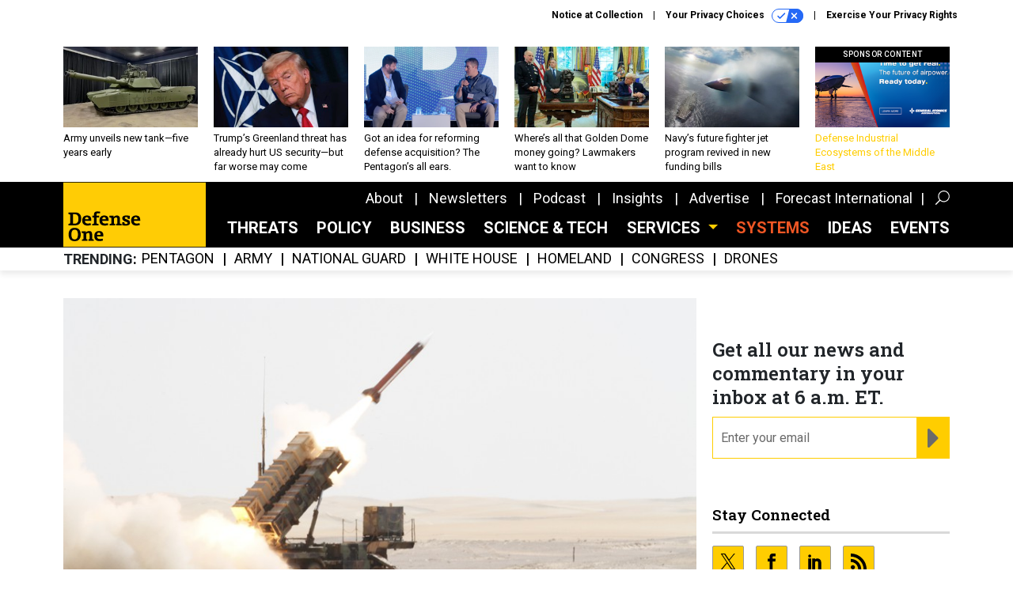

--- FILE ---
content_type: text/html; charset=utf-8
request_url: https://www.defenseone.com/threats/2015/05/middle-east-has-four-minutes-act-if-iran-fires-missile/112720/
body_size: 22891
content:



<!DOCTYPE html>
<html lang="en">
  <head>
    <meta charset="utf-8">
    <meta http-equiv="X-UA-Compatible" content="IE=Edge;chrome=1"/>
    <meta name="viewport" content="width=device-width, initial-scale=1.0, maximum-scale=1.0, shrink-to-fit=no">
    
    

    <link rel="apple-touch-icon" sizes="180x180" href="/apple-touch-icon.png">
    <link rel="icon" type="image/png" sizes="32x32" href="/favicon-32x32.png">
    <link rel="icon" type="image/png" sizes="16x16" href="/favicon-16x16.png">
    <link rel="manifest" href="/site.webmanifest">

    
      <!-- Google Tag Manager -->
<script>(function(w,d,s,l,i){w[l]=w[l]||[];w[l].push({'gtm.start':
new Date().getTime(),event:'gtm.js'});var f=d.getElementsByTagName(s)[0],
j=d.createElement(s),dl=l!='dataLayer'?'&l='+l:'';j.async=true;j.src=
'https://www.googletagmanager.com/gtm.js?id='+i+dl;f.parentNode.insertBefore(j,f);
})(window,document,'script','dataLayer','GTM-KG42JHK');</script>
<!-- End Google Tag Manager -->


    

    <meta name="google-site-verification" content="O-0li0EE8W7UlXELmgP5n5K4vcSIhmgtD44p1EytEIY" />

    <title>The Middle East Has Four Minutes To Act If Iran Fires a Missile - Defense One</title>

    <meta name="keywords" content="defense department, middle east, missiles, pentagon, arms sales"/>
    <meta name="description" content="The technology can stop the missile, but politics are getting in the way."/>

    
    <meta property="og:site_name" content="Defense One"/>

    <meta property="og:description" content="The technology can stop the missile, but politics are getting in the way."/>

    <meta property="og:title" content="The Middle East Has Four Minutes To Act If Iran Fires a Missile"/>

    <meta property="og:url" content="https://www.defenseone.com/threats/2015/05/middle-east-has-four-minutes-act-if-iran-fires-missile/112720/"/>

    <meta property="og:image" content="https://cdn.defenseone.com/media/img/cd/2015/05/13/1602348/open-graph.jpg"/>

    <meta property="og:type" content="article"/>


    
    <meta property="fb:pages" content="145473812290416"/>
    <meta property="article:publisher" content="https://www.facebook.com/DefenseOne"/>
    <meta property="fb:admins" content="1563600116"/>
    <meta property="fb:app_id" content="1546266055584988"/>

    <script type="application/ld+json">
{"url": "https://www.defenseone.com", "@context": "http://schema.org", "@type": "Organization", "sameAs": ["https://www.facebook.com/DefenseOne", "https://x.com/DefenseOne/", "https://www.linkedin.com/company/defense-one/"], "name": "Defense One"}
</script>

    
      <script type="application/ld+json">
{"mainEntityOfPage": "https://www.defenseone.com/threats/2015/05/middle-east-has-four-minutes-act-if-iran-fires-missile/112720/", "dateModified": "2021-04-11T11:58:38", "description": "The technology can stop the missile, but politics are getting in the way. ", "publisher": {"@type": "Organization", "name": "Defense One"}, "headline": "The Middle East Has Four Minutes To Act If Iran Fires a Missile", "@context": "http://schema.org", "image": {"url": "https://cdn.defenseone.com/media/img/cd/2015/05/13/1602348/route-fifty-lead-image.jpg?1627555801", "width": 1200, "@type": "ImageObject", "height": 550}, "author": {"url": "/voices/marcus-weisgerber/9566/", "@type": "Person", "name": "Marcus Weisgerber"}, "@type": "Article", "datePublished": "2015-05-13T16:13:07"}
</script>
    

    
      
        <meta name="twitter:description" content="The technology can stop the missile, but politics are getting in the way.">
      
        <meta name="twitter:image" content="https://cdn.defenseone.com/media/img/cd/2015/05/13/1602348/860x394.jpg">
      
        <meta name="twitter:title" content="The Middle East Has Four Minutes To Act If Iran Fires a Missile">
      
        <meta name="twitter:site" content="@defenseone">
      
        <meta name="twitter:creator" content="@marcusreports">
      
        <meta name="twitter:card" content="summary_large_image">
      
    

    
  
    <meta name="pubdate" content="2015-05-13T20:13:07+00:00"/>
  

  


    
      <link rel="canonical" href="https://www.defenseone.com/threats/2015/05/middle-east-has-four-minutes-act-if-iran-fires-missile/112720/"/>
    

    
<link rel="preconnect" href="https://fonts.googleapis.com">
<link rel="preconnect" href="https://fonts.gstatic.com" crossorigin>
<link href="https://fonts.googleapis.com/css2?family=Lobster&display=swap" rel="stylesheet">
<link href="https://fonts.googleapis.com/css?family=Roboto+Slab:600|Roboto:300,300i,400,400i,500,500i,700,700i,900&display=swap" rel="stylesheet">


    
    
    
    <link href="/static/base/third_party/bootstrap/bootstrap-4/css/base-bootstrap.css" rel="stylesheet" type="text/css"/>

    
  

<link rel="stylesheet" href="/static/compressed/django/css/defenseone-044306713067.css" type="text/css" />



    
    

    
        
  <script type="text/javascript">
    var _iub = _iub || {}; 
    _iub.cons_instructions = _iub.cons_instructions || []; 
    _iub.cons_instructions.push(
      ["init", {api_key: "Kleyk2TxzH1UC1k2Ura9GqSJR58ykXfE"}]);
    </script>
    <script type="text/javascript" src="https://cdn.iubenda.com/cons/iubenda_cons.js" async></script>



        
          
<script async type="text/javascript" src="https://securepubads.g.doubleclick.net/tag/js/gpt.js" class="_iub_cs_activate" data-iub-purposes="5"></script>
<script type="text/javascript">
  window.googletag = window.googletag || { cmd: [] };

  var GEMG = GEMG || {};
  (function(){
    GEMG.GPT = {
      ad_unit: '/617/defenseone.com/section_threats/content/pid_112720',
      base_ad_unit: '/617/defenseone.com',
      targeting: {
        page: {
          
          'topics': ['arms','middle-east'],
          
          'post_id': ['112720'],
          
          'keywords': ['arms-sales','defense-department','middle-east','missiles','pentagon'],
          
          'primary_category': ['threats'],
          
          'categories': ['threats'],
          
          'referring_domain': ['Typed/Bookmarked']
          
        },
        slot: {}
      }
    };
  })();
</script>

        

        

        <script type="text/javascript">
          var GEMG = GEMG || {};

          GEMG.STATIC_ROOT = "/static/";
          GEMG.NON_CDN_STATIC_URL = "/static/";

        </script>

        
  


<script type="text/javascript" src="/static/compressed/django/js/1b5edad5d83d.js"></script>


  <script async type="module" src="/static/base/js/frontend-lib/dist/app.js?v=20.25.0"></script>



        <script>
          svg4everybody({
              
          });
        </script>

      <!--[if IE]>
      <script type="text/javascript" src="/static/base/js/ie.js?v=20.25.0"></script>
      <![endif]-->

      
        
          

<!-- Global site tag (gtag.js) - Google Analytics -->
<script async src="https://www.googletagmanager.com/gtag/js?id=G-8BVRXK2JG5"></script>
<script>
  GEMG.GoogleAnalytics = (GEMG.GoogleAnalytics || {});
  GEMG.GoogleAnalytics.Base = (GEMG.GoogleAnalytics.Base || {});
  GEMG.GoogleAnalytics.Config = {"tracking_ga4_id": "G-8BVRXK2JG5", "tag_manager_id": "GTM-KG42JHK", "has_old_interstitial": false};

  window.dataLayer = window.dataLayer || [];
  function gtag(){dataLayer.push(arguments);}
  gtag('js', new Date());

  var oref = GEMG.URL.getUrlParam('oref');

  
    var params = {"seo_keywords": "defense department, middle east, missiles, pentagon, arms sales", "site_section": "Threats", "publish_weekday": 3, "topics": "middle-east,arms", "original_title": "The Middle East Has Four Minutes To Act If Iran Fires a Missile", "word_count": 846, "date_published": "May 13, 2015 04:13 PM", "days_since_publication": 3909, "page_type": "post", "authors": "Marcus Weisgerber", "organization": "Defense One", "content_id": "post_manager.post.112720", "image_count": 1};
    params.custom_map = GEMG.GoogleAnalytics.Base.CUSTOM_MAP
    if (oref) {
      params.referring_module = oref;
    }
    gtag('config', 'G-8BVRXK2JG5', params);
  


</script>

        
      

      
        
          

<!-- Global site Chartbeat -->
<script type="text/javascript">
  (function() {
    /** CONFIGURATION START **/
    var _sf_async_config = window._sf_async_config = (window._sf_async_config || {});
    _sf_async_config.uid = 67132;
    _sf_async_config.domain = 'defenseone.com';
    _sf_async_config.flickerControl = false;
    _sf_async_config.useCanonical = true;
    _sf_async_config.useCanonicalDomain = true;
    _sf_async_config.sections = 'Threats';
    _sf_async_config.authors = 'Marcus Weisgerber';
    /** CONFIGURATION END **/
    function loadChartbeat() {
        var e = document.createElement('script');
        var n = document.getElementsByTagName('script')[0];
        e.type = 'text/javascript';
        e.async = true;
        e.src = '//static.chartbeat.com/js/chartbeat.js';
        n.parentNode.insertBefore(e, n);
    }
    loadChartbeat();
  })();
</script>
<script async src="//static.chartbeat.com/js/chartbeat_mab.js"></script>

        
      

      <script>
  !(function () {
    var analytics = (window.analytics = window.analytics || []);
    if (!analytics.initialize)
      if (analytics.invoked)
        window.console &&
          console.error &&
          console.error("Segment snippet included twice.");
      else {
        analytics.invoked = !0;
        analytics.methods = [
          "trackSubmit",
          "trackClick",
          "trackLink",
          "trackForm",
          "pageview",
          "identify",
          "reset",
          "group",
          "track",
          "ready",
          "alias",
          "debug",
          "page",
          "once",
          "off",
          "on",
          "addSourceMiddleware",
          "addIntegrationMiddleware",
          "setAnonymousId",
          "addDestinationMiddleware",
        ];
        analytics.factory = function (e) {
          return function () {
            var t = Array.prototype.slice.call(arguments);
            t.unshift(e);
            analytics.push(t);
            return analytics;
          };
        };
        for (var e = 0; e < analytics.methods.length; e++) {
          var key = analytics.methods[e];
          analytics[key] = analytics.factory(key);
        }
        analytics.load = function (key, e) {
          var t = document.createElement("script");
          t.type = "text/javascript";
          t.async = !0;
          t.src =
            "https://cdn.segment.com/analytics.js/v1/" +
            key +
            "/analytics.min.js";
          var n = document.getElementsByTagName("script")[0];
          n.parentNode.insertBefore(t, n);
          analytics._loadOptions = e;
        };
        analytics._writeKey = "SqXDnCf3smo2H8QrrDtPE0bT2O4AmcQP";
        analytics.SNIPPET_VERSION = "4.15.3";
        analytics.load("SqXDnCf3smo2H8QrrDtPE0bT2O4AmcQP");
      }
  })();
</script>


      
        <script async src="https://pub.doubleverify.com/dvtag/35293539/DV1478738/pub.js"></script>
        <script>
          window.onDvtagReady = function (callback, timeout = 750) {
           window.dvtag = window.dvtag || {}
           dvtag.cmd = dvtag.cmd || []
           const opt = { callback, timeout, timestamp: new Date().getTime() }
           dvtag.cmd.push(function () { dvtag.queueAdRequest(opt) })
           setTimeout(function () {
            const cb = opt.callback
            opt.callback = null
            if (cb) cb()
           }, timeout)
          }
        </script>
      
    

    

<script>
!function(f,b,e,v,n,t,s)
{if(f.fbq)return;n=f.fbq=function(){n.callMethod?
n.callMethod.apply(n,arguments):n.queue.push(arguments)};
if(!f._fbq)f._fbq=n;n.push=n;n.loaded=!0;n.version='2.0';
n.queue=[];t=b.createElement(e);t.async=!0;
t.src=v;s=b.getElementsByTagName(e)[0];
s.parentNode.insertBefore(t,s)}(window,document,'script',
'https://connect.facebook.net/en_US/fbevents.js');
fbq('init', '10155007044873614'); 
fbq('track', 'PageView');





</script>
<noscript>
 <img height="1" width="1" src="https://www.facebook.com/tr?id=10155007044873614&ev=PageView&noscript=1" style="display: none;"/>
</noscript>


    
    
<meta name="sailthru.author" content="Marcus Weisgerber"/>

<meta name="sailthru.date" content="2015-05-13T20:13:07Z"/>

<meta name="sailthru.description" content="The technology can stop the missile, but politics are getting in the way."/>



<meta name="sailthru.title" content="The Middle East Has Four Minutes To Act If Iran Fires a Missile"/>

<meta name="sailthru.tags" content="defense-department,middle-east,missiles,pentagon,arms-sales,channel-threats,type-story,length-long,site-defenseone"/>

<meta name="sailthru.images.full" content="https://cdn.defenseone.com/media/img/cd/2015/05/13/1602348/original.jpg"/>

<meta name="sailthru.images.thumb" content="https://cdn.defenseone.com/media/img/cd/2015/05/13/1602348/sailthru-thumbnail.jpg"/>


    

    
  <script type="text/javascript">
    var disqus_shortname = 'unused';
    var disqus_identifier = 'post_112720';
    var disqus_url = 'https://www.defenseone.com/threats/2015/05/middle-east-has-four-minutes-act-if-iran-fires-missile/112720/';
</script>

  <script>window.twttr = (function(d, s, id) {
  var js, fjs = d.getElementsByTagName(s)[0],
    t = window.twttr || {};
  if (d.getElementById(id)) return t;
  js = d.createElement(s);
  js.id = id;
  js.src = "https://platform.x.com/widgets.js";
  fjs.parentNode.insertBefore(js, fjs);

  t._e = [];
  t.ready = function(f) {
    t._e.push(f);
  };

  return t;
}(document, "script", "twitter-wjs"));</script>


  



    
      <script src="https://www.google.com/recaptcha/api.js" async defer></script>

    
  </head>

  <body class="no-js  post-page skybox-mobile-top">
    <script>
      
      document.body.className = document.body.className.replace("no-js ","");
    </script>

    
      <!-- Google Tag Manager (noscript) -->
<noscript><iframe src="https://www.googletagmanager.com/ns.html?id=GTM-KG42JHK"
height="0" width="0" style="display:none;visibility:hidden"></iframe></noscript>
<!-- End Google Tag Manager (noscript) -->


    

    
      
  



<aside class="interstitial js-interstitial interstitial-mobile-disabled">
  <div class="interstitial-ad-container ad-container">
    <header class="interstitial-ad-header">
      <img src="/static/defenseone/img/defense-one-logo.svg" class="interstitial-logo" alt="Defense One">
    </header>
    <div class="interstitial-ad-body">
      <div class="interstitial-ad-content">
        <div class="js-interstitial-desktop d-none d-xl-block">
          
<div
  
  class="ad ad-None" class="_iub_cs_activate" data-iub-purposes="5"
>
  <div class="ad-container">
    
    

  
    
      <script
        class="ad-stub ad-stub-desktop"
        data-ad-unit="/617/defenseone.com/welcome"
        data-ad-sizes="interstitial"
        
        
          data-ad-template="advert_slot_only"
        
        
          data-ad-targeting='8ed5d96e-821a-49e4-bd69-b8f9d234676d'
        
        
      >
      
        GEMG.GPT.targeting.slot['8ed5d96e-821a-49e4-bd69-b8f9d234676d'] = {
        
          'level': [
            '0'
          ]
        
        };
      
      </script>
    
  

  
    
      <noscript class="ad-noscript">
        
          <a href="https://pubads.g.doubleclick.net/gampad/jump?sz=interstitial&amp;c=436918648&amp;iu=%2F617%2Fdefenseone.com%2Fwelcome&amp;t=noscript%3Dtrue%26referring_domain%3DTyped%252FBookmarked%26level%3D0">
            <img src="https://pubads.g.doubleclick.net/gampad/ad?sz=interstitial&amp;c=436918648&amp;iu=%2F617%2Fdefenseone.com%2Fwelcome&amp;t=noscript%3Dtrue%26referring_domain%3DTyped%252FBookmarked%26level%3D0"/>
          </a>
        
      </noscript>
    
  


  </div>
</div>


        </div>

        <div class="js-interstitial-tablet d-none d-md-block d-xl-none">
          
<div
  
  class="ad ad-None" class="_iub_cs_activate" data-iub-purposes="5"
>
  <div class="ad-container">
    
    

  
    
      <script
        class="ad-stub ad-stub-tablet"
        data-ad-unit="/617/defenseone.com/welcome"
        data-ad-sizes="interstitial"
        
          data-ad-size-mapping="interstitial"
        
        
          data-ad-template="advert_slot_only"
        
        
          data-ad-targeting='9628d6e1-fef5-40c9-af26-1b48c699beae'
        
        
      >
      
        GEMG.GPT.targeting.slot['9628d6e1-fef5-40c9-af26-1b48c699beae'] = {
        
          'level': [
            '1'
          ]
        
        };
      
      </script>
    
  

  
    
      <noscript class="ad-noscript">
        
          <a href="https://pubads.g.doubleclick.net/gampad/jump?tile=1&amp;sz=interstitial&amp;c=881445987&amp;iu=%2F617%2Fdefenseone.com%2Fwelcome&amp;t=noscript%3Dtrue%26referring_domain%3DTyped%252FBookmarked%26level%3D1">
            <img src="https://pubads.g.doubleclick.net/gampad/ad?tile=1&amp;sz=interstitial&amp;c=881445987&amp;iu=%2F617%2Fdefenseone.com%2Fwelcome&amp;t=noscript%3Dtrue%26referring_domain%3DTyped%252FBookmarked%26level%3D1"/>
          </a>
        
      </noscript>
    
  


  </div>
</div>


        </div>

        <div class="js-interstitial-mobile d-md-none">
          
<div
  
  class="ad ad-None" class="_iub_cs_activate" data-iub-purposes="5"
>
  <div class="ad-container">
    
    

  
    
      <script
        class="ad-stub ad-stub-mobile"
        data-ad-unit="/617/defenseone.com/welcome"
        data-ad-sizes="block"
        
        
          data-ad-template="ad_plain"
        
        
          data-ad-targeting='62cb4406-ffcd-42a5-af8e-37ddf610bb5f'
        
        
      >
      
        GEMG.GPT.targeting.slot['62cb4406-ffcd-42a5-af8e-37ddf610bb5f'] = {
        
          'level': [
            '2'
          ]
        
        };
      
      </script>
    
  

  
    
      <noscript class="ad-noscript">
        
          <a href="https://pubads.g.doubleclick.net/gampad/jump?tile=2&amp;sz=300x250&amp;c=752693051&amp;iu=%2F617%2Fdefenseone.com%2Fwelcome&amp;t=noscript%3Dtrue%26referring_domain%3DTyped%252FBookmarked%26level%3D2">
            <img src="https://pubads.g.doubleclick.net/gampad/ad?tile=2&amp;sz=300x250&amp;c=752693051&amp;iu=%2F617%2Fdefenseone.com%2Fwelcome&amp;t=noscript%3Dtrue%26referring_domain%3DTyped%252FBookmarked%26level%3D2"/>
          </a>
        
      </noscript>
    
  


  </div>
</div>


        </div>
      </div>
    </div>
    <footer class="interstitial-ad-footer">
      <button class="interstitial-continue-btn js-interstitial-continue-btn">
        <span class="interstitial-continue-btn-text">
          Continue to the site<span class="interstitial-timer js-interstitial-timer"></span> <i class="fa fa-caret-right"></i>
        </span>
      </button>
    </footer>
  </div>
</aside>


    

    
  <script>
    var GEMG = window.GEMG || {};
    GEMG.Page = GEMG.Page || {};
    GEMG.Page.Config = {
    
        orefs: {
            infiniteScroll: "d1-next-story"
        },
        siteId: "d1_id"

    

    };
</script>

  <script>
    (function() {
      var interstitial = new D1.GPT.Interstitial();
      
  
    
        var suppressInterstitial = false;
      
  

      interstitial.init(suppressInterstitial);
    })();
  </script>


    
      <script>
  window.fbAsyncInit = function() {
    FB.init({
      appId      : '1546266055584988',
      autoLogAppEvents : true,
      xfbml      : true,
      version    : 'v2.11'
    });
  };

  (function(d, s, id){
     var js, fjs = d.getElementsByTagName(s)[0];
     if (d.getElementById(id)) {return;}
     js = d.createElement(s); js.id = id;
     js.src = "https://connect.facebook.net/en_US/sdk.js";
     fjs.parentNode.insertBefore(js, fjs);
   }(document, 'script', 'facebook-jssdk'));
</script>

    

    <a accesskey="S" class="accessibility" href="#main">Skip to Content</a>

    
      

<div class="iub-privacy container">
<div class="row justify-content-end">
    <ul class="iub-privacy-list">
        <li class="iub-privacy-divider iub-privacy-item">
            <button class="iub-privacy-link iubenda-cs-uspr-link">Notice at Collection</button>
        </li>
        <li class="iub-privacy-divider iub-privacy-item">
            <button class="iub-privacy-link iubenda-cs-preferences-link">
                Your Privacy Choices   <svg
    
    class="iub-privacy-icon"
    aria-hidden="true"
  >
    <use xlink:href="/static/base/svg/spritesheet.svg?v=20.25.0#icon-privacy-choice"/>
  </svg>
            </button>
        </li>
        <li class="iub-privacy-item"><a id="iub-privacy-rights-link" class="iub-privacy-link" href="https://www.govexec.com/exercise-your-rights/">Exercise Your Privacy Rights</a></li>
    </ul>
    </div>
</div>



    

    
  <section class="l-before-top-nav d-none d-md-block">

    
  <div class="l-spacing-1rem-up">
    



<div class="container">
  <div
    class="skybox row js-sky-earth-box"
    data-position="article-top"
    data-spritesheet="/static/base/svg/spritesheet.svg"
  >
    
      <div
        
          class="d-none d-md-block col-md-3 col-lg-2"
        
      >
        


<aside
  
    class="skybox-item"
  
>
  <a
    class="skybox-link"
    href="/defense-systems/2026/01/army-unveils-new-tankfive-years-early/410833/?oref=d1-skybox-post"
    
  >
    

    <div class="skybox-image-container"><img class="skybox-img" src="https://cdn.defenseone.com/media/img/cd/2026/01/21/tank/261x157.jpg?1769030122" alt="The M1E3 prototype in Detroit, Jan. 21, 2026."/></div>
    

    <span class="skybox-text">Army unveils new tank—five years early</span>
  </a>
  
</aside>

      </div>
    
      <div
        
          class="d-none d-md-block col-md-3 col-lg-2"
        
      >
        


<aside
  
    class="skybox-item"
  
>
  <a
    class="skybox-link"
    href="/ideas/2026/01/trumps-greenland-threat-has-already-hurt-us-security-far-worse-may-come/410854/?oref=d1-skybox-post"
    
  >
    

    <div class="skybox-image-container"><img class="skybox-img" src="https://cdn.defenseone.com/media/img/cd/2026/01/22/U.S._President_Donal_2500/261x157.jpg?1769095073" alt="U.S. President Donald Trump attends a bilateral meeting with NATO Secretary General Mark Rutte on the sidelines of the World Economic Forum (WEF) Annual Meeting on January 21, 2026, in Davos, Switzerland. "/></div>
    

    <span class="skybox-text">Trump’s Greenland threat has already hurt US security—but far worse may come</span>
  </a>
  
</aside>

      </div>
    
      <div
        
          class="d-none d-md-block col-md-3 col-lg-2"
        
      >
        


<aside
  
    class="skybox-item"
  
>
  <a
    class="skybox-link"
    href="/business/2026/01/got-idea-reforming-defense-acquisition-pentagons-all-ears/410832/?oref=d1-skybox-post"
    
  >
    

    <div class="skybox-image-container"><img class="skybox-img" src="https://cdn.defenseone.com/media/img/cd/2026/01/21/Screenshot_2026_01_21_at_9.57.30AM/261x157.png?1769025845" alt="John Hemmings, senior advisor to Pacific Forum, speaks to Mike Cadenazzi, assistant defense secretary for industrial base policy, during the Honolulu Defense Forum, Jan. 13, 2026."/></div>
    

    <span class="skybox-text">Got an idea for reforming defense acquisition? The Pentagon’s all ears.</span>
  </a>
  
</aside>

      </div>
    
      <div
        
          class="d-none d-lg-block col-lg-2"
        
      >
        


<aside
  
    class="skybox-item"
  
>
  <a
    class="skybox-link"
    href="/policy/2026/01/wheres-all-golden-dome-money-going-lawmakers-want-know/410828/?oref=d1-skybox-post"
    
  >
    

    <div class="skybox-image-container"><img class="skybox-img" src="https://cdn.defenseone.com/media/img/cd/2026/01/21/GettyImages_2216141807/261x157.jpg?1769020405" alt="Gen. Michael Guetlein, speaks alongside Rep. Jim Banks, R-Ind., and President Donald Trump at the White House, May 20, 2025 "/></div>
    

    <span class="skybox-text">Where’s all that Golden Dome money going? Lawmakers want to know</span>
  </a>
  
</aside>

      </div>
    
      <div
        
          class="d-none d-lg-block col-lg-2"
        
      >
        


<aside
  
    class="skybox-item"
  
>
  <a
    class="skybox-link"
    href="/policy/2026/01/navys-future-fighter-jet-program-revived-new-funding-bills/410804/?oref=d1-skybox-post"
    
  >
    

    <div class="skybox-image-container"><img class="skybox-img" src="https://cdn.defenseone.com/media/img/cd/2026/01/20/Boeing_concept_of_an_2500/261x157.jpg?1768945855" alt="Boeing concept of an F/A-XX in flight."/></div>
    

    <span class="skybox-text">Navy’s future fighter jet program revived in new funding bills</span>
  </a>
  
</aside>

      </div>
    
      <div
        
          class="d-none d-md-block col-md-3 col-lg-2"
        
      >
        


<aside
  
    class="skybox-item skybox-item-sponsored"
  
>
  <a
    class="skybox-link"
    href="/sponsors/2025/10/defense-industrial-ecosystems-middle-east/409131/?oref=d1-skybox-post"
    
  >
    
      <span class="skybox-label">sponsor content</span>
    

    <div class="skybox-image-container"><img class="skybox-img" src="https://cdn.defenseone.com/media/img/cd/2025/11/03/Native/261x157.png?1762186652" alt=""/></div>
    

    <span class="skybox-text">Defense Industrial Ecosystems of the Middle East</span>
  </a>
  
</aside>

      </div>
    

    <div class="owl-carousel skybox-carousel col-xs-12 d-md-none">
      
        <div class="skybox-carousel-item" data-internal-position="0">
          


<aside
  
    class="skybox-item"
  
>
  <a
    class="skybox-link"
    href="/defense-systems/2026/01/army-unveils-new-tankfive-years-early/410833/?oref=d1-skybox-post"
    
  >
    

    <div class="skybox-image-container"><img class="skybox-img" src="https://cdn.defenseone.com/media/img/cd/2026/01/21/tank/261x157.jpg?1769030122" alt="The M1E3 prototype in Detroit, Jan. 21, 2026."/></div>
    

    <span class="skybox-text">Army unveils new tank—five years early</span>
  </a>
  
</aside>

        </div>
      
        <div class="skybox-carousel-item" data-internal-position="1">
          


<aside
  
    class="skybox-item"
  
>
  <a
    class="skybox-link"
    href="/ideas/2026/01/trumps-greenland-threat-has-already-hurt-us-security-far-worse-may-come/410854/?oref=d1-skybox-post"
    
  >
    

    <div class="skybox-image-container"><img class="skybox-img" src="https://cdn.defenseone.com/media/img/cd/2026/01/22/U.S._President_Donal_2500/261x157.jpg?1769095073" alt="U.S. President Donald Trump attends a bilateral meeting with NATO Secretary General Mark Rutte on the sidelines of the World Economic Forum (WEF) Annual Meeting on January 21, 2026, in Davos, Switzerland. "/></div>
    

    <span class="skybox-text">Trump’s Greenland threat has already hurt US security—but far worse may come</span>
  </a>
  
</aside>

        </div>
      
        <div class="skybox-carousel-item" data-internal-position="2">
          


<aside
  
    class="skybox-item"
  
>
  <a
    class="skybox-link"
    href="/business/2026/01/got-idea-reforming-defense-acquisition-pentagons-all-ears/410832/?oref=d1-skybox-post"
    
  >
    

    <div class="skybox-image-container"><img class="skybox-img" src="https://cdn.defenseone.com/media/img/cd/2026/01/21/Screenshot_2026_01_21_at_9.57.30AM/261x157.png?1769025845" alt="John Hemmings, senior advisor to Pacific Forum, speaks to Mike Cadenazzi, assistant defense secretary for industrial base policy, during the Honolulu Defense Forum, Jan. 13, 2026."/></div>
    

    <span class="skybox-text">Got an idea for reforming defense acquisition? The Pentagon’s all ears.</span>
  </a>
  
</aside>

        </div>
      
        <div class="skybox-carousel-item" data-internal-position="3">
          


<aside
  
    class="skybox-item"
  
>
  <a
    class="skybox-link"
    href="/policy/2026/01/wheres-all-golden-dome-money-going-lawmakers-want-know/410828/?oref=d1-skybox-post"
    
  >
    

    <div class="skybox-image-container"><img class="skybox-img" src="https://cdn.defenseone.com/media/img/cd/2026/01/21/GettyImages_2216141807/261x157.jpg?1769020405" alt="Gen. Michael Guetlein, speaks alongside Rep. Jim Banks, R-Ind., and President Donald Trump at the White House, May 20, 2025 "/></div>
    

    <span class="skybox-text">Where’s all that Golden Dome money going? Lawmakers want to know</span>
  </a>
  
</aside>

        </div>
      
        <div class="skybox-carousel-item" data-internal-position="4">
          


<aside
  
    class="skybox-item"
  
>
  <a
    class="skybox-link"
    href="/policy/2026/01/navys-future-fighter-jet-program-revived-new-funding-bills/410804/?oref=d1-skybox-post"
    
  >
    

    <div class="skybox-image-container"><img class="skybox-img" src="https://cdn.defenseone.com/media/img/cd/2026/01/20/Boeing_concept_of_an_2500/261x157.jpg?1768945855" alt="Boeing concept of an F/A-XX in flight."/></div>
    

    <span class="skybox-text">Navy’s future fighter jet program revived in new funding bills</span>
  </a>
  
</aside>

        </div>
      
        <div class="skybox-carousel-item" data-internal-position="5">
          


<aside
  
    class="skybox-item skybox-item-sponsored"
  
>
  <a
    class="skybox-link"
    href="/sponsors/2025/10/defense-industrial-ecosystems-middle-east/409131/?oref=d1-skybox-post"
    
  >
    
      <span class="skybox-label">sponsor content</span>
    

    <div class="skybox-image-container"><img class="skybox-img" src="https://cdn.defenseone.com/media/img/cd/2025/11/03/Native/261x157.png?1762186652" alt=""/></div>
    

    <span class="skybox-text">Defense Industrial Ecosystems of the Middle East</span>
  </a>
  
</aside>

        </div>
      
    </div>

  </div>
</div>


  </div>


    <div class="js-article-top-ad js-top-ad advert-plain-gray">
      
<div
  
  class="ad ad-None" class="_iub_cs_activate" data-iub-purposes="5"
>
  <div class="ad-container">
    
    

  
    
      <script
        class="ad-stub ad-stub-desktop"
        data-ad-unit="/617/defenseone.com/section_threats/content/pid_112720"
        data-ad-sizes="billboard,leaderboard"
        
        
        
          data-ad-targeting='963aa638-bb13-41f8-a46a-a4ce707b204c'
        
        
      >
      
        GEMG.GPT.targeting.slot['963aa638-bb13-41f8-a46a-a4ce707b204c'] = {
        
          'level': [
            '3'
          ],
        
          'topics': [
            'arms',
          
            'middle-east'
          ],
        
          'post_id': [
            '112720'
          ],
        
          'keywords': [
            'arms-sales',
          
            'defense-department',
          
            'middle-east',
          
            'missiles',
          
            'pentagon'
          ],
        
          'primary_category': [
            'threats'
          ],
        
          'categories': [
            'threats'
          ]
        
        };
      
      </script>
    
  

  
    
  


  </div>
</div>


      
<div
  
  class="ad ad-None" class="_iub_cs_activate" data-iub-purposes="5"
>
  <div class="ad-container">
    
    

  
    
      <script
        class="ad-stub ad-stub-tablet"
        data-ad-unit="/617/defenseone.com/section_threats/content/pid_112720"
        data-ad-sizes="leaderboard"
        
          data-ad-size-mapping="tablet_top_ad"
        
        
        
          data-ad-targeting='3cfb1c08-a9a8-4221-8e6b-f423a0aa2063'
        
        
      >
      
        GEMG.GPT.targeting.slot['3cfb1c08-a9a8-4221-8e6b-f423a0aa2063'] = {
        
          'level': [
            '4'
          ],
        
          'topics': [
            'arms',
          
            'middle-east'
          ],
        
          'post_id': [
            '112720'
          ],
        
          'keywords': [
            'arms-sales',
          
            'defense-department',
          
            'middle-east',
          
            'missiles',
          
            'pentagon'
          ],
        
          'primary_category': [
            'threats'
          ],
        
          'categories': [
            'threats'
          ]
        
        };
      
      </script>
    
  

  
    
  


  </div>
</div>


    </div>

  </section>


    <div id="wrapper">
      <!-- homepage takeover -->
      
      
        

        
  

<div id="top-bar-placeholder">
  <header id="header" class="top-bar">
    <div class="container">
      <div class="row">
        <div class="col-12">

          <div class="top-bar-logo">
            <a href="/?oref=d1-nav" class="top-bar-logo-link">
              <div class="d-none d-md-block">
                <img src="/static/defenseone/img/defense-one-logo.svg" class="top-bar-logo-svg" alt="Defense One">
              </div>
              <div class="d-md-none">
                <img src="/static/defenseone/img/defense-one-logo-small.svg" class="top-bar-logo-small-svg" alt="Defense One">
              </div>
            </a>
          </div>

          <!-- closing <li> must be on same line -->
          <ul class="divided-links divided-links-nav-extra d-none d-xl-block js-secondary-nav-bar" id="nav-extra-links">
            <li class="divided-links-item">
              <a class="divided-links-link" href="/about/?oref=d1-nav">About</a>
            </li>
            <li class="divided-links-item">
              <a class="divided-links-link" href="/newsletters/?oref=d1-nav">Newsletters</a>
            </li>
              <li class="divided-links-item">
              <a class="divided-links-link" href="/topic/podcast/?oref=d1-nav">Podcast</a>
            </li>
            <li class="divided-links-item">
              <a class="divided-links-link" href="/insights/?oref=d1-nav">Insights</a>
            </li>
            <li class="divided-links-item">
              <a class="divided-links-link" href="https://about.govexec.com/connect/">Advertise</a>
            </li>
            <li class="divided-links-item">
              <a class="divided-links-link" href="https://dsm.forecastinternational.com/">Forecast International</a></li>
          </ul>

          

<div class="search-box">
  <button type="button" class="search-box-expand-btn icon-button">
      <svg
    
    class="search-box-mag-svg"
    
  >
    <use xlink:href="/static/base/svg/spritesheet.svg?v=20.25.0#icon-search"/>
  </svg>
  </button>
  <i class="fa fa-caret-up fa-3x"></i>
  <div class="search-box-inner">
    <form class="search-box-input-holder" action="/search/">
      <input class="search-box-input" type="text" name="q" placeholder="Search" required>
      <button type="submit" class="search-box-submit desktop">
          <svg
    
    class="search-box-submit-svg"
    
  >
    <use xlink:href="/static/base/svg/spritesheet.svg?v=20.25.0#icon-search"/>
  </svg>
      </button>
      <button type="submit" class="search-box-submit mobile">
          <svg
    
    class="search-box-submit-svg"
    
  >
    <use xlink:href="/static/base/svg/spritesheet.svg?v=20.25.0#icon-arrow-right-1b"/>
  </svg>
      </button>
    </form>
    <button type="button" class="search-box-close-btn icon-button">
        <svg
    
    class="search-box-close-svg"
    
  >
    <use xlink:href="/static/base/svg/spritesheet.svg?v=20.25.0#icon-close"/>
  </svg>
    </button>
  </div>
</div>


          <!-- hamburger menu on smaller sizes -->
          <button class="hamburger-menu-btn hamburger hamburger--squeeze d-xl-none" type="button">
            <span class="hamburger-box">
              <span class="hamburger-inner"></span>
            </span>
          </button>

        </div>
      </div>
    </div>
  </header>
</div>

<nav id="menu" class="menu">
  <div class="menu-inner">
    <div class="container">
      <div class="row">
        
  <div class="col-12">
    <ul class="menu-links menu-main-links">
      <li class="menu-link-item">
        <a class="menu-link" href="/threats/?oref=d1-nav">
          Threats
        </a>
      </li>
      <li class="menu-link-item">
        <a class="menu-link" href="/policy/?oref=d1-nav">
          Policy
        </a>
      </li>
      <li class="menu-link-item">
        <a class="menu-link" href="/business/?oref=d1-nav">
          Business
        </a>
      </li>
      <li class="menu-link-item">
        <a class="menu-link" href="/technology/?oref=d1-nav">
          Science &amp; Tech
        </a>
      </li>
      <li class="menu-link-item">
        <a class="menu-link defense-systems-link" href="/defense-systems/?oref=d1-nav">
          SYSTEMS
        </a>
      </li>
      <li class="menu-link-item">
        <a class="menu-link" href="/ideas/?oref=d1-nav">
          Ideas
        </a>
      </li>
      <li class="menu-link-item">
        <a class="menu-link" href="/events/?oref=d1-nav">
          Events
        </a>
      </li>
      <li class="menu-link-item">
        <a class="menu-link" href="/topic/army">
          Army
        </a>
      </li>
      <li class="menu-link-item">
        <a class="menu-link" href="/topic/navy">
          Navy
        </a>
      </li>
      <li class="menu-link-item">
        <a class="menu-link" href="/topic/marine-corps">
          Marine Corps
        </a>
      </li>
      <li class="menu-link-item">
        <a class="menu-link" href="/topic/air-force">
          Air Force
        </a>
      </li>
      <li class="menu-link-item">
        <a class="menu-link" href="/topic/space-force">
          Space Force
        </a>
      </li>
    </ul>
  </div>


        
  <div class="col-12">
    <div class="menu-divider"></div>
  </div>


        
  <div class="col-6 menu-site-links-grp">
    <ul class="menu-links menu-minor-links">
      <li class="menu-link-item sponsored-nav-link">
          <a class="menu-link" href="/about/?oref=d1-nav" target="_blank">About</a>
      </li>
      <li class="menu-link-item sponsored-nav-link">
          <a class="menu-link" href="/newsletters/?oref=d1-nav" target="_blank">Newsletters</a>
      </li>
        <li class="menu-link-item sponsored-nav-link">
          <a class="menu-link" href="/topic/podcast/?oref=d1-nav" target="_blank">Podcast</a>
      </li>
        <li class="menu-link-item sponsored-nav-link">
          <a class="menu-link" href="/insights/?oref=d1-nav" target="_blank">Insights</a>
      </li>
      <li class="menu-link-item sponsored-nav-link">
        <a class="menu-link" href="https://about.govexec.com/connect/" target="_blank">Advertise</a>
      </li>
      <li class="menu-link-item sponsored-nav-link">
        <a class="menu-link" href="https://dsm.forecastinternational.com/" target="_blank">DSM</a>
      </li>
    </ul>
  </div>


        
          <div class="col-12 d-md-none">
            <div class="menu-divider rule-dots-1 dots-0-blue"></div>
          </div>
        

        <div class="col-12 d-md-none menu-social-options">
          
  <ul class="social-options social-options-menu">
    <li class="social-options-item">
      <a href="https://www.facebook.com/DefenseOne" target="_blank">
          <svg
    
    class="social-options-svg"
    
  >
    <use xlink:href="/static/base/svg/spritesheet.svg?v=20.25.0#icon-facebook-2"/>
  </svg>
      </a>
    </li>
    <li class="social-options-item">
      <a href="https://x.com/DefenseOne/" target="_blank">
          <svg
    
    class="social-options-svg"
    
  >
    <use xlink:href="/static/base/svg/spritesheet.svg?v=20.25.0#icon-x-2"/>
  </svg>
      </a>
    </li>
    <li class="social-options-item">
      <a href="https://www.linkedin.com/company/defense-one/" target="_blank">
          <svg
    
    class="social-options-svg"
    
  >
    <use xlink:href="/static/base/svg/spritesheet.svg?v=20.25.0#icon-linkedin-2"/>
  </svg>
      </a>
    </li>
    <li class="social-options-item">
      <a href="/rss/all/" target="_blank">
          <svg
    
    class="social-options-svg"
    
  >
    <use xlink:href="/static/base/svg/spritesheet.svg?v=20.25.0#icon-rss-2"/>
  </svg>
      </a>
    </li>
  </ul>

        </div>

        
          <div class="col-12 d-md-none">
            <div class="menu-divider rule-dots-1 dots-0-blue"></div>
          </div>
        

        
          

<div class="col-12 iub-privacy-menu">
    <ul class="iub-privacy-list">
      <li class="iub-privacy-divider iub-privacy-item">
          <button class="iub-privacy-link iubenda-cs-uspr-link" id="iub-notice-at-collection-btn">Notice at Collection</button>
      </li>
      <li class="iub-privacy-item">
          <button class="iub-privacy-link iubenda-cs-preferences-link" id="iub-privacy-choices-btn">
              Your Privacy Choices   <svg
    
    class="iub-privacy-icon"
    aria-hidden="true"
  >
    <use xlink:href="/static/base/svg/spritesheet.svg?v=20.25.0#icon-privacy-choice"/>
  </svg>
          </button>
      </li>
      <li class="iub-privacy-rights-link"><a id="iub-privacy-rights-menu-link" class="iub-privacy-link" href="https://www.govexec.com/exercise-your-rights/">Exercise Your Privacy Rights</a></li>
    </ul>
  </div>

        
        

      </div>
    </div>
  </div>
</nav>



        
  <div id="bottom-bar-placeholder" class="d-none d-xl-block">
  <nav id="bottom-bar" class="bottom-bar bottom-bar-always-fixed">
    <div class="container">
      <div class="row">
        <div class="col-12">
          <ul class="bottom-bar-link-container">
            <li class="bottom-bar-link-item">
              <a class="bottom-bar-link" href="/threats/?oref=d1-nav">
                Threats
              </a>
            </li>
            <li class="bottom-bar-link-item">
              <a class="bottom-bar-link" href="/policy/?oref=d1-nav">
                Policy
              </a>
            </li>
            <li class="bottom-bar-link-item">
              <a class="bottom-bar-link" href="/business/?oref=d1-nav">
                Business
              </a>
            </li>
            <li class="bottom-bar-link-item">
              <a class="bottom-bar-link" href="/technology/?oref=d1-nav">
                Science &amp; Tech
              </a>
            </li>
            <li class="dropdown bottom-bar-link-item">
              <a
                class="dropdown-toggle bottom-bar-link"
                href="#"
                id="navbarDropdown"
                role="button"
                data-toggle="dropdown"
                aria-haspopup="true"
                aria-expanded="false"
              >
              Services
              </a>
              <div class="dropdown-menu" style="background-color: #000;" aria-labelledby="navbarDropdown">
                <a class="dropdown-item my-2 bottom-bar-link" href="/topic/army">Army</a>
                <a class="dropdown-item my-2 bottom-bar-link" href="/topic/navy">Navy</a>
                <a class="dropdown-item my-2 bottom-bar-link" href="/topic/marine-corps">Marine Corps</a>
                <a class="dropdown-item my-2 bottom-bar-link" href="/topic/air-force">Air Force</a>
                <a class="dropdown-item my-2 bottom-bar-link" href="/topic/space-force">Space Force</a>
              </div>
            </li>
            <li class="bottom-bar-link-item">
              <a class="bottom-bar-link defense-systems-link" href="/defense-systems/?oref=d1-nav">
                SYSTEMS
              </a>
            </li>
            <li class="bottom-bar-link-item">
              <a class="bottom-bar-link" href="/ideas/?oref=d1-nav">
                Ideas
              </a>
            </li>
            <li class="bottom-bar-link-item">
              <a class="bottom-bar-link" href="/events/?oref=d1-nav">
                Events
              </a>
            </li>
          </ul>
        </div>
      </div>
    </div>
  </nav>
</div>

  <div class="trending-bar d-none d-xl-block">
    <div class="container">
      <div class="row">
        <div class="col">
          <!-- closing </li> must be on same line -->
<ul class="divided-links divided-links-nav-trending js-trending-nav-bar">
  <li class="divided-links-item divided-links-item-title">Trending</li>
  
    <li class="divided-links-item">
      <a
        class="divided-links-link"
        href="/topic/pentagon/?oref=d1-nav-trending"
        
        
      >Pentagon</a></li>
  
    <li class="divided-links-item">
      <a
        class="divided-links-link"
        href="/topic/army/?oref=d1-nav-trending"
        
        
      >Army</a></li>
  
    <li class="divided-links-item">
      <a
        class="divided-links-link"
        href="/topic/national-guard/?oref=d1-nav-trending"
        
        
      >National Guard</a></li>
  
    <li class="divided-links-item">
      <a
        class="divided-links-link"
        href="/topic/white-house/?oref=d1-nav-trending"
        
        
      >White House</a></li>
  
    <li class="divided-links-item">
      <a
        class="divided-links-link"
        href="/topic/homeland/?oref=d1-nav-trending"
        
        
      >Homeland</a></li>
  
    <li class="divided-links-item">
      <a
        class="divided-links-link"
        href="/topic/congress/?oref=d1-nav-trending"
        
        
      >Congress</a></li>
  
    <li class="divided-links-item">
      <a
        class="divided-links-link"
        href="/topic/drones/?oref=d1-nav-trending"
        
        
      >Drones</a></li>
  
</ul>

        </div>
      </div>
    </div>
  </div>

        
  <div class="l-spacing-1rem-up">
    



<div class="container">
  <div
    class="skybox row js-sky-earth-box"
    data-position="article-top-mobile"
    data-spritesheet="/static/base/svg/spritesheet.svg"
  >
    <div class="skybox-mobile-post-carousel">
      <div id="skybox-mobile-post-item-container" class="skybox-mobile-post-item-container active2">
        
          
            <div class="skybox-mobile-post-column">
          
          <div class="skybox-mobile-post-item">
            


<aside
  
    class="skybox-item"
  
>
  <a
    class="skybox-link"
    href="/defense-systems/2026/01/army-unveils-new-tankfive-years-early/410833/?oref=d1-skybox-post-mobile"
    
  >
    <span class="skybox-text">Army unveils new tank—five years early</span>
  </a>
  
</aside>

            <hr>
          </div>
          
        
          
          <div class="skybox-mobile-post-item">
            


<aside
  
    class="skybox-item"
  
>
  <a
    class="skybox-link"
    href="/ideas/2026/01/trumps-greenland-threat-has-already-hurt-us-security-far-worse-may-come/410854/?oref=d1-skybox-post-mobile"
    
  >
    <span class="skybox-text">Trump’s Greenland threat has already hurt US security—but far worse may come</span>
  </a>
  
</aside>

            <hr>
          </div>
          
            </div>
          
        
          
            <div class="skybox-mobile-post-column">
          
          <div class="skybox-mobile-post-item">
            


<aside
  
    class="skybox-item"
  
>
  <a
    class="skybox-link"
    href="/business/2026/01/got-idea-reforming-defense-acquisition-pentagons-all-ears/410832/?oref=d1-skybox-post-mobile"
    
  >
    <span class="skybox-text">Got an idea for reforming defense acquisition? The Pentagon’s all ears.</span>
  </a>
  
</aside>

            <hr>
          </div>
          
        
          
          <div class="skybox-mobile-post-item">
            


<aside
  
    class="skybox-item"
  
>
  <a
    class="skybox-link"
    href="/policy/2026/01/wheres-all-golden-dome-money-going-lawmakers-want-know/410828/?oref=d1-skybox-post-mobile"
    
  >
    <span class="skybox-text">Where’s all that Golden Dome money going? Lawmakers want to know</span>
  </a>
  
</aside>

            <hr>
          </div>
          
            </div>
          
        
          
            <div class="skybox-mobile-post-column">
          
          <div class="skybox-mobile-post-item">
            


<aside
  
    class="skybox-item"
  
>
  <a
    class="skybox-link"
    href="/policy/2026/01/navys-future-fighter-jet-program-revived-new-funding-bills/410804/?oref=d1-skybox-post-mobile"
    
  >
    <span class="skybox-text">Navy’s future fighter jet program revived in new funding bills</span>
  </a>
  
</aside>

            <hr>
          </div>
          
        
          
          <div class="skybox-mobile-post-item">
            


<aside
  
    class="skybox-item skybox-item-sponsored"
  
>
  <a
    class="skybox-link"
    href="/sponsors/2025/10/defense-industrial-ecosystems-middle-east/409131/?oref=d1-skybox-post-mobile"
    
  >
    <span class="skybox-text"><span>[SPONSORED]</span> Defense Industrial Ecosystems of the Middle East</span>
  </a>
  
</aside>

            <hr>
          </div>
          
            </div>
          
        
      </div>
      <svg id="skybox-mobile-left-arrow" class="skybox-icon">
        <use xlink:href="/static/base/svg/spritesheet.svg#icon-carrot-left"></use>
      </svg>
      <svg id="skybox-mobile-right-arrow" class="skybox-icon right">
        <use xlink:href="/static/base/svg/spritesheet.svg#icon-carrot-right"></use>
      </svg>
      <div class="skybox-mobile-post-carousel-dot-container"><div class="skybox-mobile-post-carousel-dot"></div><div class="skybox-mobile-post-carousel-dot"></div><div class="skybox-mobile-post-carousel-dot active"></div></div>
    </div>
  </div>
</div>


  </div>

      

      <main id="main" role="main" class="l-main">
        
  <div class="js-articles">
    
  






<article
  id="middle-east-has-four-minutes-act-if-iran-fires-missile-112720"
  class="content js-article"
  data-ad-unit="/617/defenseone.com/section_threats/content/pid_112720"
  data-primary-category="threats"
  data-categories="threats"
  data-sailthru="{&quot;url&quot;: &quot;/threats/2015/05/middle-east-has-four-minutes-act-if-iran-fires-missile/112720/&quot;, &quot;track_url&quot;: true, &quot;spider&quot;: true, &quot;horizon_domain&quot;: &quot;horizon.defenseone.com&quot;, &quot;tags&quot;: &quot;defense-department,middle-east,missiles,pentagon,arms-sales,channel-threats,type-story,length-long,site-defenseone&quot;}"
  data-suppress-drop-cap="False"
  data-topics="arms,middle-east"
  data-full-url="https://www.defenseone.com/threats/2015/05/middle-east-has-four-minutes-act-if-iran-fires-missile/112720/"
  data-id="112720"
  data-title="The Middle East Has Four Minutes To Act If Iran Fires a Missile"
  data-browser-title="The Middle East Has Four Minutes To Act If Iran Fires a Missile - Defense One"
  data-url="/threats/2015/05/middle-east-has-four-minutes-act-if-iran-fires-missile/112720/"
  data-authors="Marcus Weisgerber"
>
  

  <div class="l-content-container-unconstrained-mobile">
    <div class="l-content-row"><div class="l-content-right-rail-companion"><header class=" content-header l-spacing-1rem l-spacing-1hrem-sm-up l-spacing-2rem-md-up l-spacing-2hrem-xl-up "><div class="content-image-container"><img
  
  class="lazy-img lazy-img-placeholder-24x11 content-image"
  src="[data-uri]"
  data-src="https://cdn.defenseone.com/media/img/cd/2015/05/13/1602348/860x394.jpg?1627555801"
  alt="A Patriot missile is launched by Soldiers from C-Battery, 3rd Battalion (Airborne), 4th Air Defense Field Artillery Regiment, 108th Air Defense Artillery Brigade, at an airborne target during a joint live-fire exercise held Oct. 1, 2014."
><noscript><img
      
      class="lazy-img lazy-img-fallback content-image"
      src="https://cdn.defenseone.com/media/img/cd/2015/05/13/1602348/860x394.jpg?1627555801"
      alt="A Patriot missile is launched by Soldiers from C-Battery, 3rd Battalion (Airborne), 4th Air Defense Field Artillery Regiment, 108th Air Defense Artillery Brigade, at an airborne target during a joint live-fire exercise held Oct. 1, 2014."
    ></noscript><script>
  $(function() {
    GEMG.HoverGroup.init({});
  });
</script></div><p class="content-caption-and-attribution"><span class="content-image-caption">
                    A Patriot missile is launched by Soldiers from C-Battery, 3rd Battalion (Airborne), 4th Air Defense Field Artillery Regiment, 108th Air Defense Artillery Brigade, at an airborne target during a joint live-fire exercise held Oct. 1, 2014.
                  </span><span class="content-image-attribution">
                    U.S. Army photo by Sgt. Kyle Fisch/U.S. Army Central
                  </span></p></header></div><div class="l-content-right-rail"><div class="l-content-rail-item advert-placeholder advert-placeholder-tower"><div
  
  class="ad ad-None" class="_iub_cs_activate" data-iub-purposes="5"
><div class="ad-container"><script
        class="ad-stub ad-stub-desktop"
        data-ad-unit="/617/defenseone.com/section_threats/content/pid_112720"
        data-ad-sizes="tower"
        
        
        
          data-ad-targeting='45aee123-e467-4a68-b364-b2304694d489'
        
        
      >
      
        GEMG.GPT.targeting.slot['45aee123-e467-4a68-b364-b2304694d489'] = {
        
          'level': [
            '5'
          ],
        
          'topics': [
            'arms',
          
            'middle-east'
          ],
        
          'post_id': [
            '112720'
          ],
        
          'keywords': [
            'arms-sales',
          
            'defense-department',
          
            'middle-east',
          
            'missiles',
          
            'pentagon'
          ],
        
          'primary_category': [
            'threats'
          ],
        
          'categories': [
            'threats'
          ]
        
        };
      
      </script></div></div><div
  
  class="ad ad-None" class="_iub_cs_activate" data-iub-purposes="5"
><div class="ad-container"><script
        class="ad-stub ad-stub-tablet"
        data-ad-unit="/617/defenseone.com/section_threats/content/pid_112720"
        data-ad-sizes="tower"
        
        
        
          data-ad-targeting='aed4af48-5e9d-49ec-ac5b-ab48c71edd7b'
        
        
      >
      
        GEMG.GPT.targeting.slot['aed4af48-5e9d-49ec-ac5b-ab48c71edd7b'] = {
        
          'level': [
            '6'
          ],
        
          'topics': [
            'arms',
          
            'middle-east'
          ],
        
          'post_id': [
            '112720'
          ],
        
          'keywords': [
            'arms-sales',
          
            'defense-department',
          
            'middle-east',
          
            'missiles',
          
            'pentagon'
          ],
        
          'primary_category': [
            'threats'
          ],
        
          'categories': [
            'threats'
          ]
        
        };
      
      </script></div></div></div><div class="l-content-rail-item"></div><div class="l-content-rail-item"><aside class="newsletter-module-subscribe" data-controller="newsletter-module" data-newsletter-module-newsletter-survey-outlet=".newsletter-module-survey-modal" data-newsletter-module-input-error-class="has-danger"><div class="subscribe-title">
        Get all our news and commentary in your inbox at 6 a.m. ET.
      </div><p class="subscribe-text"></p><form class="newsletter-module-subscribe-form" action="/newsletter-subscribe-v2/" method="post" data-newsletter-module-target="form" data-action="newsletter-module#validate"><input type="hidden" name="source-signup" value="ge-rail-post" data-newsletter-module-target="sourceSignup" /><input type="hidden" name="newsletter_d1_today" value="on"/><div class="form-group"><label class="subscribe-label"><span class="sr-only">email</span><div class="input-group" data-newsletter-module-target="emailInputGroup"><input class="form-control form-control-lg" name="email" type="email" placeholder="Enter your email" required autocomplete="email" data-newsletter-module-target="email"><span class="input-group-append"><button class="btn btn-secondary" type="button" aria-label="Register for Newsletter (Opens a Dialog)" data-action="newsletter-module#validate"><i class="fa fa-caret-right fa-3x"></i><span class="sr-only">Register for Newsletter</span></button></span></div></label></div></form></aside><hr class="subscribe-hr"></div><div class="l-content-rail-item"><div class="social-media-icons-container"><div class="social-media-icons-header"><div class="rectangle-icon"></div><p>Stay Connected</p></div><div class="social-media-icons"><a href="https://x.com/DefenseOne/" target="_blank"><svg
    id="social-media-icons-x"
    class="social-media-icons-svg"
    
  ><use xlink:href="/static/base/svg/spritesheet.svg?v=20.25.0#icon-x-2"/></svg></a><a href="https://www.facebook.com/DefenseOne" target="_blank"><svg
    id="social-media-icons-facebook"
    class="social-media-icons-svg"
    
  ><use xlink:href="/static/base/svg/spritesheet.svg?v=20.25.0#icon-facebook-2"/></svg></a><a href="https://www.linkedin.com/company/defense-one/" target="_blank"><svg
    
    class="social-media-icons-svg"
    
  ><use xlink:href="/static/base/svg/spritesheet.svg?v=20.25.0#icon-linkedin-2"/></svg></a><a href="/rss/all/" target="_blank"><svg
    
    class="social-media-icons-svg"
    
  ><use xlink:href="/static/base/svg/spritesheet.svg?v=20.25.0#icon-rss-2"/></svg></a></div></div></div><div class="l-content-rail-item advert-placeholder advert-placeholder-block"><div
  
  class="ad ad-None" class="_iub_cs_activate" data-iub-purposes="5"
><div class="ad-container"><script
        class="ad-stub ad-stub-desktop"
        data-ad-unit="/617/defenseone.com/section_threats/content/pid_112720"
        data-ad-sizes="block"
        
        
        
          data-ad-targeting='c7b9b716-8be4-4b0c-9599-7d9ad6331f08'
        
        
      >
      
        GEMG.GPT.targeting.slot['c7b9b716-8be4-4b0c-9599-7d9ad6331f08'] = {
        
          'level': [
            '7'
          ],
        
          'topics': [
            'arms',
          
            'middle-east'
          ],
        
          'post_id': [
            '112720'
          ],
        
          'keywords': [
            'arms-sales',
          
            'defense-department',
          
            'middle-east',
          
            'missiles',
          
            'pentagon'
          ],
        
          'primary_category': [
            'threats'
          ],
        
          'categories': [
            'threats'
          ]
        
        };
      
      </script></div></div><div
  
  class="ad ad-None" class="_iub_cs_activate" data-iub-purposes="5"
><div class="ad-container"><script
        class="ad-stub ad-stub-tablet"
        data-ad-unit="/617/defenseone.com/section_threats/content/pid_112720"
        data-ad-sizes="block"
        
        
        
          data-ad-targeting='2bdfe1b9-33f0-489d-9f61-b09c5f8040fd'
        
        
      >
      
        GEMG.GPT.targeting.slot['2bdfe1b9-33f0-489d-9f61-b09c5f8040fd'] = {
        
          'level': [
            '8'
          ],
        
          'topics': [
            'arms',
          
            'middle-east'
          ],
        
          'post_id': [
            '112720'
          ],
        
          'keywords': [
            'arms-sales',
          
            'defense-department',
          
            'middle-east',
          
            'missiles',
          
            'pentagon'
          ],
        
          'primary_category': [
            'threats'
          ],
        
          'categories': [
            'threats'
          ]
        
        };
      
      </script></div></div></div><div class="l-content-rail-item"><!-- Insights & Reports Promo --><div class="promo promo-with-image js-insights-reports-module"><div class="promo-title">
      Insights & Reports
    </div><div class="promo-main-section"><div class="promo-insight-item" data-position="article"><a  href="/assets/hidden-threat-malicious-open-source-packages/portal/?oref=d1-sidebar-insights-reports" class="js-insights-reports-module-link"><img
  
  class="lazy-img lazy-img-placeholder-73x55 promo-lead-image"
  src="[data-uri]"
  data-src="https://cdn.defenseone.com/media/img/cd/2026/01/21/The_Hidden_Threat_of_Malicious_Open_Source_Packages_/396x330.png?1769018024"
  
><noscript><img
      
      class="lazy-img lazy-img-fallback promo-lead-image"
      src="https://cdn.defenseone.com/media/img/cd/2026/01/21/The_Hidden_Threat_of_Malicious_Open_Source_Packages_/396x330.png?1769018024"
      
    ></noscript><script>
  $(function() {
    GEMG.HoverGroup.init({});
  });
</script></a><div class="promo-text-box"><div class="promo-lead-title"><a  class="promo-lead-title-link js-insights-reports-module-link" href="/assets/hidden-threat-malicious-open-source-packages/portal/?oref=d1-sidebar-insights-reports">The Hidden Threat of Malicious Open-Source Packages</a></div><div class="promo-lead-sponsor"><a  class="promo-lead-title-link js-insights-reports-module-link" href="/assets/hidden-threat-malicious-open-source-packages/portal/?oref=d1-sidebar-insights-reports">Presented By Checkmarx</a></div><div class="promo-lead-button"><a  href="/assets/hidden-threat-malicious-open-source-packages/portal/?oref=d1-sidebar-insights-reports" class="promo-button js-insights-reports-module-link">
              Download Now
                <svg
    
    class="promo-link-icon"
    
  ><use xlink:href="/static/base/svg/spritesheet.svg?v=20.25.0#icon-arrow-right"/></svg></a></div></div></div><div class="promo-insight-item" data-position="article"><a  href="/assets/smarter-contracting-federal-agencies-and-governmen.png?oref=d1-sidebar-insights-reports" class="js-insights-reports-module-link"><img
  
  class="lazy-img lazy-img-placeholder-73x55 promo-lead-image"
  src="[data-uri]"
  data-src="https://cdn.defenseone.com/media/img/cd/2026/01/21/Smarter_Contracting_for_Federal_Agencies_and_Government_Contractors_Webinar_-1/396x330.png?1769018090"
  
><noscript><img
      
      class="lazy-img lazy-img-fallback promo-lead-image"
      src="https://cdn.defenseone.com/media/img/cd/2026/01/21/Smarter_Contracting_for_Federal_Agencies_and_Government_Contractors_Webinar_-1/396x330.png?1769018090"
      
    ></noscript><script>
  $(function() {
    GEMG.HoverGroup.init({});
  });
</script></a><div class="promo-text-box"><div class="promo-lead-title"><a  class="promo-lead-title-link js-insights-reports-module-link" href="/assets/smarter-contracting-federal-agencies-and-governmen.png?oref=d1-sidebar-insights-reports">Smarter Contracting for Federal Agencies and Government Contractors</a></div><div class="promo-lead-sponsor"><a  class="promo-lead-title-link js-insights-reports-module-link" href="/assets/smarter-contracting-federal-agencies-and-governmen.png?oref=d1-sidebar-insights-reports">Presented By Carahsoft</a></div><div class="promo-lead-button"><a  href="/assets/smarter-contracting-federal-agencies-and-governmen.png?oref=d1-sidebar-insights-reports" class="promo-button js-insights-reports-module-link">
              Download Now
                <svg
    
    class="promo-link-icon"
    
  ><use xlink:href="/static/base/svg/spritesheet.svg?v=20.25.0#icon-arrow-right"/></svg></a></div></div></div></div></div></div><div class="promo-theme-image-only promo-container js-image-only-module"></div></div></div>
  </div>

  <div class="container js-trigger-set-current-post">
    
  <div class="ge-header">
    
      
        <div class="content-category ">
          <a href="/threats/">Threats</a>
        </div>
      
    
    
      <h1 class="content-title">
        The Middle East Has Four Minutes To Act If Iran Fires a Missile
      </h1>
    

    
      <h2 class="content-subhed">The technology can stop the missile, but politics are getting in the way. </h2>
    

      <div class="content-byline-and-date text-center">
        

      <p class="content-byline d-xl-none">
        
          
            
              




<span class="authors-multiple-outer"><span class="authors-multiple"><a class='gemg-author-link' href='/voices/marcus-weisgerber/9566/?oref=d1-post-author?oref=rf-post-author'>Marcus Weisgerber</a></span></span>

            
          
        
      </p>

      
        <span class="content-byline-date-sep d-xl-none"> | </span>
      

      
        <div class="content-publish-date">
          <time datetime="2015-05-13T20:13:07+00:00">
            May 13, 2015
          </time>
        </div>
      
      </div>

      
  
    <ul class="content-topics tags">
      
        <li class="tags-item">
          <a class="tags-link highlight" href="/topic/middle-east/?oref=d1-article-topics">
            <span class="highlight-inner highlight-inner-a">
              <span class="highlight-inner highlight-inner-b">
                <span class="highlight-inner highlight-inner-c">
                  Middle East
                </span>
              </span>
            </span>
          </a>
        </li>
      
        <li class="tags-item">
          <a class="tags-link highlight" href="/topic/arms/?oref=d1-article-topics">
            <span class="highlight-inner highlight-inner-a">
              <span class="highlight-inner highlight-inner-b">
                <span class="highlight-inner highlight-inner-c">
                  Arms
                </span>
              </span>
            </span>
          </a>
        </li>
      
    </ul>
  


      


<ul class="social-options social-options-post">
 <li class="social-options-item">
    <a href="https://x.com/share?url=https%3A%2F%2Fwww.defenseone.com%2Fthreats%2F2015%2F05%2Fmiddle-east-has-four-minutes-act-if-iran-fires-missile%2F112720%2F&amp;text=The+Middle+East+Has+Four+Minutes+To+Act+If+Iran+Fires+a+Missile&amp;via=DefenseOne" target="_blank">
        <svg
    
    class="social-options-svg"
    
  >
    <use xlink:href="/static/base/svg/spritesheet.svg?v=20.25.0#icon-x"/>
  </svg>
    </a>
  </li>
  <li class="social-options-item">
    <a href="http://www.linkedin.com/shareArticle?url=https%3A%2F%2Fwww.defenseone.com%2Fthreats%2F2015%2F05%2Fmiddle-east-has-four-minutes-act-if-iran-fires-missile%2F112720%2F&amp;mini=true&amp;summary=The+technology+can+stop+the+missile%2C+but+politics+are+getting+in+the+way.&amp;source=DefenseOne.com&amp;title=The+Middle+East+Has+Four+Minutes+To+Act+If+Iran+Fires+a+Missile" target="_blank">
        <svg
    
    class="social-options-svg"
    
  >
    <use xlink:href="/static/base/svg/spritesheet.svg?v=20.25.0#icon-linkedin"/>
  </svg>
    </a>
  </li>
  <li class="social-options-item">
    <a href="https://www.facebook.com/dialog/feed?picture=https%3A%2F%2Fcdn.defenseone.com%2Fmedia%2Fimg%2Fcd%2F2015%2F05%2F13%2F1602348%2F860x394.jpg&amp;name=The+Middle+East+Has+Four+Minutes+To+Act+If+Iran+Fires+a+Missile&amp;app_id=1546266055584988&amp;redirect_uri=https%3A%2F%2Fwww.defenseone.com&amp;link=https%3A%2F%2Fwww.defenseone.com%2Fthreats%2F2015%2F05%2Fmiddle-east-has-four-minutes-act-if-iran-fires-missile%2F112720%2F&amp;display=popup&amp;description=The+technology+can+stop+the+missile%2C+but+politics+are+getting+in+the+way." target="_blank">
        <svg
    
    class="social-options-svg"
    
  >
    <use xlink:href="/static/base/svg/spritesheet.svg?v=20.25.0#icon-facebook"/>
  </svg>
    </a>
  </li>
   <li class="social-options-item social-options-item-envelope">
    <a href="mailto:?body=The%20technology%20can%20stop%20the%20missile%2C%20but%20politics%20are%20getting%20in%20the%20way.%0A%0Ahttps%3A//www.defenseone.com/threats/2015/05/middle-east-has-four-minutes-act-if-iran-fires-missile/112720/&amp;subject=Defense%20One%3A%20The%20Middle%20East%20Has%20Four%20Minutes%20To%20Act%20If%20Iran%20Fires%20a%20Missile" target="_blank">
        <svg
    
    class="social-options-svg"
    
  >
    <use xlink:href="/static/base/svg/spritesheet.svg?v=20.25.0#icon-email"/>
  </svg>
    </a>
  </li>
  
</ul>


      <div class="js-content-sticky-visibility-reference"></div>
  </div>


    <div class="l-content-row l-relative">

      <div class="l-content-left-rail l-content-sticky-ignore">
        

        
          <div class="content-authors l-spacing-5rem-up l-content-rail-item ">
            
              
                
  




  
    
      <a class="author-img-link" href="/voices/marcus-weisgerber/9566/?oref=d1-post-author">
    
        <div class="author-img-container">
          <img
  
  class="lazy-img lazy-img-placeholder-1x1 author-image"
  src="[data-uri]"
  data-src="https://cdn.defenseone.com/media/img/cd/2016/07/21/Weisgerber_M/180x180.jpg?1618419955"
  alt="Marcus Weisgerber"
>

  <noscript>
    <img
      
      class="lazy-img lazy-img-fallback author-image"
      src="https://cdn.defenseone.com/media/img/cd/2016/07/21/Weisgerber_M/180x180.jpg?1618419955"
      alt="Marcus Weisgerber"
    >
  </noscript>


<script>
  $(function() {
    GEMG.HoverGroup.init({});
  });
</script>
        </div>
        <div class="gemg-author-link">By Marcus Weisgerber</div>
    
      </a>
    
  




<div class="author-title">Global Business Editor</div>


              
            
          </div>
        

        
        

        
  
  <div class="content-publish-date">
      <time datetime="2015-05-13T20:13:07+00:00">
          May 13, 2015
      </time>
  </div>
  
  


<ul class="social-options social-options-post">
 <li class="social-options-item">
    <a href="https://x.com/share?url=https%3A%2F%2Fwww.defenseone.com%2Fthreats%2F2015%2F05%2Fmiddle-east-has-four-minutes-act-if-iran-fires-missile%2F112720%2F&amp;text=The+Middle+East+Has+Four+Minutes+To+Act+If+Iran+Fires+a+Missile&amp;via=DefenseOne" target="_blank">
        <svg
    
    class="social-options-svg"
    
  >
    <use xlink:href="/static/base/svg/spritesheet.svg?v=20.25.0#icon-x"/>
  </svg>
    </a>
  </li>
  <li class="social-options-item">
    <a href="http://www.linkedin.com/shareArticle?url=https%3A%2F%2Fwww.defenseone.com%2Fthreats%2F2015%2F05%2Fmiddle-east-has-four-minutes-act-if-iran-fires-missile%2F112720%2F&amp;mini=true&amp;summary=The+technology+can+stop+the+missile%2C+but+politics+are+getting+in+the+way.&amp;source=DefenseOne.com&amp;title=The+Middle+East+Has+Four+Minutes+To+Act+If+Iran+Fires+a+Missile" target="_blank">
        <svg
    
    class="social-options-svg"
    
  >
    <use xlink:href="/static/base/svg/spritesheet.svg?v=20.25.0#icon-linkedin"/>
  </svg>
    </a>
  </li>
  <li class="social-options-item">
    <a href="https://www.facebook.com/dialog/feed?picture=https%3A%2F%2Fcdn.defenseone.com%2Fmedia%2Fimg%2Fcd%2F2015%2F05%2F13%2F1602348%2F860x394.jpg&amp;name=The+Middle+East+Has+Four+Minutes+To+Act+If+Iran+Fires+a+Missile&amp;app_id=1546266055584988&amp;redirect_uri=https%3A%2F%2Fwww.defenseone.com&amp;link=https%3A%2F%2Fwww.defenseone.com%2Fthreats%2F2015%2F05%2Fmiddle-east-has-four-minutes-act-if-iran-fires-missile%2F112720%2F&amp;display=popup&amp;description=The+technology+can+stop+the+missile%2C+but+politics+are+getting+in+the+way." target="_blank">
        <svg
    
    class="social-options-svg"
    
  >
    <use xlink:href="/static/base/svg/spritesheet.svg?v=20.25.0#icon-facebook"/>
  </svg>
    </a>
  </li>
   <li class="social-options-item social-options-item-envelope">
    <a href="mailto:?body=The%20technology%20can%20stop%20the%20missile%2C%20but%20politics%20are%20getting%20in%20the%20way.%0A%0Ahttps%3A//www.defenseone.com/threats/2015/05/middle-east-has-four-minutes-act-if-iran-fires-missile/112720/&amp;subject=Defense%20One%3A%20The%20Middle%20East%20Has%20Four%20Minutes%20To%20Act%20If%20Iran%20Fires%20a%20Missile" target="_blank">
        <svg
    
    class="social-options-svg"
    
  >
    <use xlink:href="/static/base/svg/spritesheet.svg?v=20.25.0#icon-email"/>
  </svg>
    </a>
  </li>
  
</ul>

  
  
    <ul class="content-topics tags">
      
        <li class="tags-item">
          <a class="tags-link highlight" href="/topic/middle-east/?oref=d1-article-topics">
            <span class="highlight-inner highlight-inner-a">
              <span class="highlight-inner highlight-inner-b">
                <span class="highlight-inner highlight-inner-c">
                  Middle East
                </span>
              </span>
            </span>
          </a>
        </li>
      
        <li class="tags-item">
          <a class="tags-link highlight" href="/topic/arms/?oref=d1-article-topics">
            <span class="highlight-inner highlight-inner-a">
              <span class="highlight-inner highlight-inner-b">
                <span class="highlight-inner highlight-inner-c">
                  Arms
                </span>
              </span>
            </span>
          </a>
        </li>
      
    </ul>
  





      </div>

      

    </div>
  </div>

  

  <div class="js-content">
    








































<div class="container">
<div class="l-content-row l-relative">
<div class="l-content-left-rail"></div>
<div class="content-body wysiwyg wysiwyg-article l-content-well">
<p>If Iran launches a ballistic missile at the Middle East, nuclear or not, Arab states would have as little as four minutes to act before impact.</p><p></p><p>Ideally, the launch would be detected, the missile tracked during its flight by radar and its trajectory then passed to an interceptor missile, which would then blast off. If all goes as planned, the interceptor would collide with the Iranian missile as it re-enters the Earth’s atmosphere.</p><p></p><p>But which country would shoot down the missile? While the missile’s target may be in Saudi Arabia, it would travel over UAE, Qatar or Kuwait. America’s friends have sophisticated, American-made missile interceptors. But there’s one problem, the equipment in one country does not talk to the equipment in another. So, the United States is renewing its push during this week’s Gulf Cooperation Council summit outside Washington to get Arab states to link-up the missile interceptors and radars into a single Middle East missile shield.</p><p></p><p>“You can’t just buy lots of interceptors and park them in the desert,” said Thomas Karako, a missile defense expert with the Center for Strategic and International Studies, or CSIS. “You’ve got to stitch them together into the network and give them plenty of early warning and sensor information so they know where to shoot.”</p></div></div>
</div><div class="l-content-container-unconstrained">
<div class="l-content-row">
<div class="content-body wysiwyg wysiwyg-article l-content-well">
<p class="has-media has-media-huge"><a href="https://admin.govexec.com/media/gbc/docs/pdfs_edit/patriotmap2.png" target="_blank"><img alt="" class="huge content-img content-media" src="https://admin.govexec.com/media/gbc/docs/pdfs_edit/patriotmap2.png"/></a></p></div></div>
</div><div class="container">
<div class="l-content-row l-relative">
<div class="l-content-left-rail"></div>
<div class="content-body wysiwyg l-content-well content-body-last wysiwyg-article">
<p></p><p>GCC members are united in their fear of nuclear missile attacks from Iran, but regional politics, military rivalries and even cyber espionage concerns have blocked them from setting up an intertwined missile defense shield akin to what NATO has built in Europe. There, alliance members have been beefing up missile defenses to protect the continent from long-range Iranian missiles.</p><p></p><p>“The difference is that you don’t have NATO in the Middle East,” Karako said. “Really the prerequisite to serious cooperation, to serious interoperability and integration is and always has been the lack of political integration and … security integration like you have with NATO.”</p><p></p><p>Cooperation, information sharing and connecting equipment are “the crown jewels of what needs to be done on missile defense,” Karako said.</p><p></p><p></p><p>That lack of strategic planning between countries has lead Gulf states to individually buy their own missile defense systems, primarily Patriot missiles and more recently longer-range THAAD interceptors.</p><div class="pullquote" data-share="false">
<div class="pullquote-quote">The difference is that you don’t have NATO in the Middle East.</div>
<div class="pullquote-attribution">Thomas Karako, missile defense expert, CSIS</div>
</div><p></p><p>That missile defense is on the arms shopping list is considered to be the price for peace with Iran. The more Iran and the West inch toward easing restrictions on Tehran, the more Gulf states want military deterrences against their less restrained neighbor. Saudi Arabia, UAE, Qatar and Kuwait all have a version of the Patriot, which is made by Raytheon. Saudi Arabia purchased $2 billion worth of Patriots last month and Qatar signed a $2.4 billion deal for interceptors in December. As Patriot orders have come in from the Middle East and elsewhere, Raytheon has funded upgrade and improvement projects for the missile.</p><p></p><p>UAE also has purchased the THAAD interceptors, built by Lockheed Martin, and are supposed to get them by the end of the year. Saudi Arabia and Qatar are also reportedly interested in THAAD.</p><p></p><p>The U.S. has 10 Patriot batteries deployed in the region, including one in Jordan to defend against a possible missile attack from Syria.</p><p></p><p>But while the Gulf states have purchases top-end missile interceptors, they do not have the sophisticated radars and satellites that the Pentagon uses to track ballistic missiles.</p><p></p><p>“[T]he ability of any country in the region to defend against the missile threat pales in comparison to the ability of the [Gulf Cooperation Council] as a whole, as a collective, to defend against this threat if their systems were better integrated,” Colin Kahl, Vice President Joe Biden’s national security advisor, said in a call with reporters on Monday in advance of the Arab leaders summit in Washington.</p><p></p><p>"[O]ne of the things that we'll talk about is, what more can we do with our partners in the GCC to share early warning and to integrate air and missile defenses,” Kahl said.</p><p></p><p><a href="http://www.dsca.mil/major-arms-sales/qatar-anfps-132-block-5-early-warning-radar" target="_blank">Qatar has expressed interest</a> in buying a massive, missile-tracking radar akin to what the Pentagon uses to track objects heading toward the United States. Taiwan has purchased such a system.</p><p></p><p>“[Qatar is] especially well situated for a really big radar to look into Iran and just stare for lots of things,” Karako said.</p><p></p><p>UAE has also expressed interest in buying early warning satellites. The information gathered by this type of radar would be of interest to all Gulf Cooperation Council nations, Karako said.</p><p></p><p>The Pentagon is also working to<a href="http://www.afmc.af.mil/news/story.asp?id=123432498" target="_blank"> connect American missile defense equipment</a> into an air and missile defense operations center in Qatar. The center will tie together radars, Patriot, THAAD and European air defense systems and radars, according to Raytheon, the project’s contractor.</p><p></p><p>At the Camp David summit this week, U.S. officials plan to announce military exercises in the region to focus on maritime, counterterrorism and missile defense cooperation between Arab states, said Ben Rhodes, President Barack Obama’s deputy national security advisor for strategic communications, earlier this week.</p><p><em>Kedar Pavgi contributed to this story. </em><svg class="content-tombstone">
<use xlink:href="/static/base/svg/spritesheet.svg#icon-d1-logo-tiny"></use>
</svg></p></div></div>
</div>

    
  

    
  

    
  </div>

  
    <div class="container">
      <div class="l-content-row">
        

        

        
  <div class="content-sep horizontal-0 rule-sep l-content-well js-article-bottom-reference"></div>


        <div class="share-this l-content-well js-social-container">
          <span class="share-this-text">Share This:</span><ul class="social-options social-options-post"><li class="social-options-item"><a href="https://x.com/share?url=https%3A%2F%2Fwww.defenseone.com%2Fthreats%2F2015%2F05%2Fmiddle-east-has-four-minutes-act-if-iran-fires-missile%2F112720%2F&amp;text=The+Middle+East+Has+Four+Minutes+To+Act+If+Iran+Fires+a+Missile&amp;via=DefenseOne" target="_blank"><svg
    
    class="social-options-svg"
    
  ><use xlink:href="/static/base/svg/spritesheet.svg?v=20.25.0#icon-x"/></svg></a></li><li class="social-options-item"><a href="http://www.linkedin.com/shareArticle?url=https%3A%2F%2Fwww.defenseone.com%2Fthreats%2F2015%2F05%2Fmiddle-east-has-four-minutes-act-if-iran-fires-missile%2F112720%2F&amp;mini=true&amp;summary=The+technology+can+stop+the+missile%2C+but+politics+are+getting+in+the+way.&amp;source=DefenseOne.com&amp;title=The+Middle+East+Has+Four+Minutes+To+Act+If+Iran+Fires+a+Missile" target="_blank"><svg
    
    class="social-options-svg"
    
  ><use xlink:href="/static/base/svg/spritesheet.svg?v=20.25.0#icon-linkedin"/></svg></a></li><li class="social-options-item"><a href="https://www.facebook.com/dialog/feed?picture=https%3A%2F%2Fcdn.defenseone.com%2Fmedia%2Fimg%2Fcd%2F2015%2F05%2F13%2F1602348%2F860x394.jpg&amp;name=The+Middle+East+Has+Four+Minutes+To+Act+If+Iran+Fires+a+Missile&amp;app_id=1546266055584988&amp;redirect_uri=https%3A%2F%2Fwww.defenseone.com&amp;link=https%3A%2F%2Fwww.defenseone.com%2Fthreats%2F2015%2F05%2Fmiddle-east-has-four-minutes-act-if-iran-fires-missile%2F112720%2F&amp;display=popup&amp;description=The+technology+can+stop+the+missile%2C+but+politics+are+getting+in+the+way." target="_blank"><svg
    
    class="social-options-svg"
    
  ><use xlink:href="/static/base/svg/spritesheet.svg?v=20.25.0#icon-facebook"/></svg></a></li><li class="social-options-item social-options-item-envelope"><a href="mailto:?body=The%20technology%20can%20stop%20the%20missile%2C%20but%20politics%20are%20getting%20in%20the%20way.%0A%0Ahttps%3A//www.defenseone.com/threats/2015/05/middle-east-has-four-minutes-act-if-iran-fires-missile/112720/&amp;subject=Defense%20One%3A%20The%20Middle%20East%20Has%20Four%20Minutes%20To%20Act%20If%20Iran%20Fires%20a%20Missile" target="_blank"><svg
    
    class="social-options-svg"
    
  ><use xlink:href="/static/base/svg/spritesheet.svg?v=20.25.0#icon-email"/></svg></a></li></ul>
          <div class="js-disqus-container"></div>
        </div>

        
          <p class="leadin l-content-well">
            <strong class="leadin-tag">NEXT STORY:</strong>
            <a
              class="leadin-link js-article-next-story-link"
              href="/threats/2015/05/d-brief-may-13/112630/?oref=d1-next-story"
              data-target="#d-brief-may-13-112630"
            >
              Saving success at Camp David summit; Carter eyes China’s islands; North Korean calamity; Navy sea changes, And a bit more.
            </a>
              <svg
    
    class="leadin-icon-down"
    
  >
    <use xlink:href="/static/base/svg/spritesheet.svg?v=20.25.0#icon-carrot-thin-down"/>
  </svg>
          </p>
        

      </div>
    </div>
  

  

  

  
  <div class="l-spacing-1rem-up">
    



<div class="container">
  <div
    class="skybox row js-sky-earth-box"
    data-position="article-bottom"
    data-spritesheet="/static/base/svg/spritesheet.svg"
  >
    
      <div
        
          class="d-none d-md-block col-md-3 col-lg-2"
        
      >
        


<aside
  
    class="skybox-item"
  
>
  <a
    class="skybox-link"
    href="/topic/ukraine/?oref=d1-earthbox-post"
    
  >
    

    <div class="skybox-image-container"><img class="skybox-img" src="https://cdn.defenseone.com/media/img/cd/2024/10/01/Screenshot_2024_10_01_at_2.58.21PM/261x157.png?1727830722" alt=""/></div>
    

    <span class="skybox-text">Ukraine</span>
  </a>
  
</aside>

      </div>
    
      <div
        
          class="d-none d-md-block col-md-3 col-lg-2"
        
      >
        


<aside
  
    class="skybox-item"
  
>
  <a
    class="skybox-link"
    href="/topic/china/?oref=d1-earthbox-post"
    
  >
    

    <div class="skybox-image-container"><img class="skybox-img" src="https://cdn.defenseone.com/media/img/cd/2024/10/01/GettyImages_2172203010/261x157.jpg?1727830966" alt=""/></div>
    

    <span class="skybox-text">China</span>
  </a>
  
</aside>

      </div>
    
      <div
        
          class="d-none d-md-block col-md-3 col-lg-2"
        
      >
        


<aside
  
    class="skybox-item"
  
>
  <a
    class="skybox-link"
    href="/topic/personnel/?oref=d1-earthbox-post"
    
  >
    

    <div class="skybox-image-container"><img class="skybox-img" src="https://cdn.defenseone.com/media/img/cd/2025/03/13/courtyard/261x157.jpg?1741898750" alt=""/></div>
    

    <span class="skybox-text">Personnel</span>
  </a>
  
</aside>

      </div>
    
      <div
        
          class="d-none d-lg-block col-lg-2"
        
      >
        


<aside
  
    class="skybox-item"
  
>
  <a
    class="skybox-link"
    href="/topic/middle-east/?oref=d1-earthbox-post"
    
  >
    

    <div class="skybox-image-container"><img class="skybox-img" src="https://cdn.defenseone.com/media/img/cd/2024/10/01/tank_kuwait_7243052/261x157.jpg?1727806218" alt=""/></div>
    

    <span class="skybox-text">Middle East</span>
  </a>
  
</aside>

      </div>
    
      <div
        
          class="d-none d-lg-block col-lg-2"
        
      >
        


<aside
  
    class="skybox-item"
  
>
  <a
    class="skybox-link"
    href="/topic/technology/?oref=d1-earthbox-post"
    
  >
    

    <div class="skybox-image-container"><img class="skybox-img" src="https://cdn.defenseone.com/media/img/cd/2024/10/01/Screenshot_2024_10_01_at_3.04.15PM/261x157.png?1727831080" alt=""/></div>
    

    <span class="skybox-text">Technology</span>
  </a>
  
</aside>

      </div>
    
      <div
        
          class="d-none d-md-block col-md-3 col-lg-2"
        
      >
        


<aside
  
    class="skybox-item skybox-item-sponsored"
  
>
  <a
    class="skybox-link"
    href="/assets/future-proofing-federal-workforce/portal/?oref=d1-earthbox-post"
    
  >
    
      <span class="skybox-label">sponsor content</span>
    

    <div class="skybox-image-container"><img class="skybox-img" src="https://cdn.defenseone.com/media/img/cd/2025/09/25/iScreen_Shoter_Acrobat_250925085944/261x157.jpg?1758816143" alt=""/></div>
    

    <span class="skybox-text">How Federal IT Can Operationalize AI from Core to Edge</span>
  </a>
  
</aside>

      </div>
    

    <div class="owl-carousel skybox-carousel col-xs-12 d-md-none">
      
        <div class="skybox-carousel-item" data-internal-position="0">
          


<aside
  
    class="skybox-item"
  
>
  <a
    class="skybox-link"
    href="/topic/ukraine/?oref=d1-earthbox-post"
    
  >
    

    <div class="skybox-image-container"><img class="skybox-img" src="https://cdn.defenseone.com/media/img/cd/2024/10/01/Screenshot_2024_10_01_at_2.58.21PM/261x157.png?1727830722" alt=""/></div>
    

    <span class="skybox-text">Ukraine</span>
  </a>
  
</aside>

        </div>
      
        <div class="skybox-carousel-item" data-internal-position="1">
          


<aside
  
    class="skybox-item"
  
>
  <a
    class="skybox-link"
    href="/topic/china/?oref=d1-earthbox-post"
    
  >
    

    <div class="skybox-image-container"><img class="skybox-img" src="https://cdn.defenseone.com/media/img/cd/2024/10/01/GettyImages_2172203010/261x157.jpg?1727830966" alt=""/></div>
    

    <span class="skybox-text">China</span>
  </a>
  
</aside>

        </div>
      
        <div class="skybox-carousel-item" data-internal-position="2">
          


<aside
  
    class="skybox-item"
  
>
  <a
    class="skybox-link"
    href="/topic/personnel/?oref=d1-earthbox-post"
    
  >
    

    <div class="skybox-image-container"><img class="skybox-img" src="https://cdn.defenseone.com/media/img/cd/2025/03/13/courtyard/261x157.jpg?1741898750" alt=""/></div>
    

    <span class="skybox-text">Personnel</span>
  </a>
  
</aside>

        </div>
      
        <div class="skybox-carousel-item" data-internal-position="3">
          


<aside
  
    class="skybox-item"
  
>
  <a
    class="skybox-link"
    href="/topic/middle-east/?oref=d1-earthbox-post"
    
  >
    

    <div class="skybox-image-container"><img class="skybox-img" src="https://cdn.defenseone.com/media/img/cd/2024/10/01/tank_kuwait_7243052/261x157.jpg?1727806218" alt=""/></div>
    

    <span class="skybox-text">Middle East</span>
  </a>
  
</aside>

        </div>
      
        <div class="skybox-carousel-item" data-internal-position="4">
          


<aside
  
    class="skybox-item"
  
>
  <a
    class="skybox-link"
    href="/topic/technology/?oref=d1-earthbox-post"
    
  >
    

    <div class="skybox-image-container"><img class="skybox-img" src="https://cdn.defenseone.com/media/img/cd/2024/10/01/Screenshot_2024_10_01_at_3.04.15PM/261x157.png?1727831080" alt=""/></div>
    

    <span class="skybox-text">Technology</span>
  </a>
  
</aside>

        </div>
      
        <div class="skybox-carousel-item" data-internal-position="5">
          


<aside
  
    class="skybox-item skybox-item-sponsored"
  
>
  <a
    class="skybox-link"
    href="/assets/future-proofing-federal-workforce/portal/?oref=d1-earthbox-post"
    
  >
    
      <span class="skybox-label">sponsor content</span>
    

    <div class="skybox-image-container"><img class="skybox-img" src="https://cdn.defenseone.com/media/img/cd/2025/09/25/iScreen_Shoter_Acrobat_250925085944/261x157.jpg?1758816143" alt=""/></div>
    

    <span class="skybox-text">How Federal IT Can Operationalize AI from Core to Edge</span>
  </a>
  
</aside>

        </div>
      
    </div>

  </div>
</div>


  </div>

</article>

<script>
  if (localStorage.getItem("olyticsBehaviorId")) {
    olytics.fire(
      {
        behaviorId: localStorage.getItem("olyticsBehaviorId"),
        category: "Middle East,Arms",
        tag: "defense department,middle east,missiles,pentagon,arms sales",
        section: "Defense One &gt; Threats"
      }
    )
  }
</script>


  </div>


        
        


      </main>

      
  <div class="loading-spinner loading-spinner-page-bottom">
  <!-- Credit: @tobiasahlin http://tobiasahlin.com/spinkit/ -->
  <div class="spinner">
    <div class="bounce1"></div>
    <div class="bounce2"></div>
    <div class="bounce3"></div>
  </div>
</div>

  
  


<footer id="footer" class="d1-footer">
  <div class="container">
    <div class="row">
      <div class="col-12">
        <!-- footer logo -->
        <div class="d1-footer-logo">
          <a href="/?oref=d1-footer">
            <img src="/static/defenseone/img/defense-one-logo.svg" class="d1-footer-logo-svg" alt="Defense One">
          </a>
        </div>
        <!-- footer links -->
        <div class="d1-footer-container">
          <nav class="d1-footer-nav">
            <ul class="d1-footer-list list-unstyled row js-footer-nav-bar">
              <li class="d1-footer-links-item">
                <a class="d1-footer-links-link" href="/about/?oref=d1-footer">About</a>
              </li>
              <li class="d1-footer-links-item">
                <a class="d1-footer-links-link" href="/about/contact/?oref=d1-footer">Contact</a>
              </li>
              <li class="d1-footer-links-item">
                <a class="d1-footer-links-link" href="https://about.govexec.com/connect/">Advertise</a>
              </li>
              <li class="d1-footer-links-item">
                <a class="d1-footer-links-link" href="https://www.govexec.com/about/privacy-policy/">Privacy Policy</a>
              </li>
              <li class="d1-footer-links-item">
                <a class="d1-footer-links-link" href="https://www.govexec.com/about/terms-and-conditions/">Terms &amp; Conditions</a>
              </li>
            </ul>
            <ul class="d1-footer-secondary-list list-unstyled row">
              <li class="d1-footer-links-item">
                <a class="d1-footer-links-link" href="https://www.nextgov.com/?oref=d1-footer">Nextgov/FCW</a>
              </li>
              <li class="d1-footer-links-item">
                <a class="d1-footer-links-link" href="https://www.govexec.com/?oref=d1-footer">Government Executive</a>
              </li>
              <li class="d1-footer-links-item">
                <a class="d1-footer-links-link" href="https://www.route-fifty.com/?oref=d1-footer">Route Fifty</a>
              </li>
              <li class="d1-footer-links-item">
                <a class="d1-footer-links-link" href="https://www.washingtontechnology.com/?oref=d1-footer">Washington Technology</a>
              </li>
              <li class="d1-footer-links-item">
                <a class="d1-footer-links-link" href="https://govtribe.com/?oref=d1-footer">GovTribe</a>
              </li>
              <li class="d1-footer-links-item">
                <a class="d1-footer-links-link" href="https://about.govexec.com/company/portfolio/">More</a>
              </li>
            </ul>
          </nav>
          <div class="d1-footer-copyright">
            &copy; 2026 by Government Media Executive Group LLC. All rights reserved.
          </div>
        </div>
      </div>
    </div>
  </div>
</footer>



      <!-- allow a user to go to the top of the page -->
      <a class="accessibility" href="#wrapper">Back to top</a>
    </div>

    



<dialog 
  class="newsletter-module-survey-modal" 
  data-controller="newsletter-survey" 
  data-newsletter-survey-error-help-class="with-errors" 
  data-newsletter-survey-field-group-class="form-group"
  data-newsletter-survey-backdrop-class="newsletter-module-survey-modal-backdrop" 
  data-newsletter-survey-newsletter-module-outlet=".newsletter-module-subscribe" 
  data-newsletter-survey-input-error-class="has-danger">

  <button class="newsletter-module-survey-modal-close" 
    type="button" 
    aria-label="Close" 
    data-action="newsletter-survey#hideSurvey">
      <svg
    
    class="newsletter-module-survey-modal-close-icon"
    
  >
    <use xlink:href="/static/base/svg/spritesheet.svg?v=20.25.0#icon-close"/>
  </svg>
  </button>

  <div data-newsletter-survey-target="surveyForm">
    <div class="newsletter-module-survey-modal-title">Almost There!</div>

    <p>Help us tailor content specifically for you:</p>

    <form class="newsletter-module-survey-modal-form"
      action="/newsletter-subscribe-v2/" method="post"
      data-newsletter-survey-target="form"
      novalidate>
      <fieldset>
        <input type="hidden" name="source-signup" value=""
        data-newsletter-survey-target="sourceSignup"/>
        <input type="hidden" name="email" value=""
        data-newsletter-survey-target="email"/>
        <input type="hidden" name="is-survey" value="1" />
        <input type="hidden" name="newsletter_d1_today" value="on"/>

        <div class="form-group newsletter-module-survey-modal-full-name">
          <label for="full-name" class="newsletter-module-survey-modal-label">
            Full Name <span aria-label="required">*</span></label>
          <input class="form-control form-control-lg newsletter-module-survey-modal-field"
            id="full-name" name="full-name" type="text" autocomplete="name"
            pattern="[A-Za-z\s\-']+"
            data-newsletter-survey-target="fullName"
            data-action="newsletter-survey#validateInput invalid->newsletter-survey#validateInput"
            aria-describedby="full-name-error"
            required>
          <div
            class="with-errors"
            role="alert"
            aria-live="assertive"
            id="full-name-error"></div>
        </div>

        <div class="form-group newsletter-module-survey-modal-i-work-for">
          <label for="employer" class="newsletter-module-survey-modal-label">
            I Work For... <span aria-label="required">*</span>
          </label>
          <select class="form-control form-control-lg custom-select newsletter-module-survey-modal-field"
            id="employer"
            name="i-work-for"
            data-newsletter-survey-target="iWorkFor"
            aria-describedby="i-work-for-error"
            data-action="newsletter-survey#toggleFields invalid->newsletter-survey#validateSelect newsletter-survey#validateSelect" required>
            <option value="" disabled selected>— select —</option>
            
              <option value="Department of Defense (Civilian)">Department of Defense (Civilian)</option>
            
              <option value="Department of Defense (Military)">Department of Defense (Military)</option>
            
              <option value="Federal Government">Federal Government</option>
            
              <option value="State/Local Government">State/Local Government</option>
            
              <option value="Government Contractor">Government Contractor</option>
            
              <option value="Private Sector">Private Sector</option>
            
              <option value="Retired">Retired</option>
            
          </select>
          <div class="newsletter-module-survey-modal-select-icon-container">
            <div class="newsletter-module-survey-modal-select-icon"></div>
          </div>
          <div
            class="with-errors"
            role="alert"
            aria-live="assertive"
            id="i-work-for-error"></div>
        </div>

        <div class="form-group newsletter-module-survey-modal-civilian-branch">
          <label for="civilian-branch" class="newsletter-module-survey-modal-label">
            Agency/Department <span aria-label="required">*</span>
          </label>
          <select class="form-control form-control-lg custom-select newsletter-module-survey-modal-field"
            id="civilian-branch" name="civilian-branch"
            data-newsletter-survey-target="civilianBranch"
            aria-describedby="civilian-branch-error"
            data-action="newsletter-survey#toggleOtherCivilianBranch invalid->newsletter-survey#validateSelect newsletter-survey#validateSelect">
            <option value="" disabled selected>— select —</option>
            
              <option value="Department of the Air Force">Department of the Air Force</option>
            
              <option value="Department of the Army">Department of the Army</option>
            
              <option value="Department of the Navy">Department of the Navy</option>
            
              <option value="Joint Chiefs of Staff">Joint Chiefs of Staff</option>
            
              <option value="National Intelligence Agency">National Intelligence Agency</option>
            
              <option value="Office of the Secretary of Defense">Office of the Secretary of Defense</option>
            
              <option value="Other Defense Agency">Other Defense Agency</option>
            
          </select>
          <div class="newsletter-module-survey-modal-select-icon-container">
            <div class="newsletter-module-survey-modal-select-icon"></div>
          </div>
          <div
            class="with-errors"
            role="alert"
            aria-live="assertive"
            id="civilian-branch-error"></div>
        </div>

        <div class="form-group newsletter-module-survey-modal-military-branch">
          <label for="military-branch" class="newsletter-module-survey-modal-label">
            Agency/Department <span aria-label="required">*</span>
          </label>
          <select class="form-control form-control-lg custom-select newsletter-module-survey-modal-field"
            id="military-branch"
            name="military-branch"
            data-newsletter-survey-target="militaryBranch"
            aria-describedby="military-branch-error"
            data-action="invalid->newsletter-survey#validateSelect newsletter-survey#validateSelect">
            <option value="" disabled selected>— select —</option>
            
              <option value="Air Force">Air Force</option>
            
              <option value="Army">Army</option>
            
              <option value="Coast Guard">Coast Guard</option>
            
              <option value="Navy">Navy</option>
            
              <option value="Marines">Marines</option>
            
          </select>
          <div class="newsletter-module-survey-modal-select-icon-container">
            <div class="newsletter-module-survey-modal-select-icon"></div>
          </div>
          <div
            class="with-errors"
            role="alert"
            aria-live="assertive"
            id="military-branch-error"></div>
        </div>

        <div class="form-group newsletter-module-survey-modal-fed-gov-agency-dept">
          <label for="fed-gov-agency-dept" class="newsletter-module-survey-modal-label">
            Agency/Department <span aria-label="required">*</span>
          </label>
          <select class="form-control form-control-lg custom-select newsletter-module-survey-modal-field"
            id="fed-gov-agency-dept"
            name="fed-gov-agency-dept"
            aria-describedby="fed-gov-agency-error"
            data-newsletter-survey-target="fedGovAgencyDept"
            data-action="newsletter-survey#toggleOtherFedGovAgencyDept invalid->newsletter-survey#validateSelect newsletter-survey#validateSelect">
            <option value="" disabled selected>— select —</option>
            
              <option value="Department of Agriculture" class="fed-gov-agency-dept">Department of Agriculture</option>
            
              <option value="Department of Commerce" class="fed-gov-agency-dept">Department of Commerce</option>
            
              <option value="Department of Education" class="fed-gov-agency-dept">Department of Education</option>
            
              <option value="Department of Energy" class="fed-gov-agency-dept">Department of Energy</option>
            
              <option value="Department of HHS" class="fed-gov-agency-dept">Department of HHS</option>
            
              <option value="Department of Homeland Security" class="fed-gov-agency-dept">Department of Homeland Security</option>
            
              <option value="Department of HUD" class="fed-gov-agency-dept">Department of HUD</option>
            
              <option value="Department of Interior" class="fed-gov-agency-dept">Department of Interior</option>
            
              <option value="Department of Justice" class="fed-gov-agency-dept">Department of Justice</option>
            
              <option value="Department of Labor" class="fed-gov-agency-dept">Department of Labor</option>
            
              <option value="Department of State" class="fed-gov-agency-dept">Department of State</option>
            
              <option value="Department of Transportation" class="fed-gov-agency-dept">Department of Transportation</option>
            
              <option value="Department of Treasury" class="fed-gov-agency-dept">Department of Treasury</option>
            
              <option value="Department of Veterans Affairs" class="fed-gov-agency-dept">Department of Veterans Affairs</option>
            
              <option value="EPA" class="fed-gov-agency-dept">EPA</option>
            
              <option value="Executive Office of the President/Vice President" class="fed-gov-agency-dept">Executive Office of the President/Vice President</option>
            
              <option value="Federal Bureau of Investigation" class="fed-gov-agency-dept">Federal Bureau of Investigation</option>
            
              <option value="Federal Communications Commission" class="fed-gov-agency-dept">Federal Communications Commission</option>
            
              <option value="Federal Trade Commission" class="fed-gov-agency-dept">Federal Trade Commission</option>
            
              <option value="GSA" class="fed-gov-agency-dept">GSA</option>
            
              <option value="Judiciary Branch" class="fed-gov-agency-dept">Judiciary Branch</option>
            
              <option value="Legislative Branch" class="fed-gov-agency-dept">Legislative Branch</option>
            
              <option value="NASA" class="fed-gov-agency-dept">NASA</option>
            
              <option value="National Institute of Health" class="fed-gov-agency-dept">National Institute of Health</option>
            
              <option value="OMB" class="fed-gov-agency-dept">OMB</option>
            
              <option value="OPM" class="fed-gov-agency-dept">OPM</option>
            
              <option value="SSA" class="fed-gov-agency-dept">SSA</option>
            
              <option value="USPS" class="fed-gov-agency-dept">USPS</option>
            
              <option value="Other Agency" class="fed-gov-agency-dept">Other Agency</option>
            
          </select>
          <div class="newsletter-module-survey-modal-select-icon-container">
            <div class="newsletter-module-survey-modal-select-icon"></div>
          </div>
          <div
            class="with-errors"
            role="alert"
            aria-live="assertive"
            id="fed-gov-agency-error"></div>
        </div>

        <div class="form-group newsletter-module-survey-modal-state-local-agency-dept">
          <label for="state-local-agency-dept" class="newsletter-module-survey-modal-label">
            Agency/Department <span aria-label="required">*</span>
          </label>
          <select class="form-control form-control-lg custom-select newsletter-module-survey-modal-field"
           id="state-local-agency-dept" name="state-local-agency-dept"
           data-newsletter-survey-target="stateLocalAgencyDept"
           aria-describedby="state-local-agency-dept-error"
           data-action="invalid->newsletter-survey#validateSelect newsletter-survey#validateSelect">
            <option value="" disabled selected>— select —</option>
            
              <option value="Government Association" class="state-local-agency-dept">Government Association</option>
            
              <option value="County" class="state-local-agency-dept">County</option>
            
              <option value="Municipal" class="state-local-agency-dept">Municipal</option>
            
              <option value="Special District" class="state-local-agency-dept">Special District</option>
            
              <option value="State" class="state-local-agency-dept">State</option>
            
          </select>
          <div class="newsletter-module-survey-modal-select-icon-container">
            <div class="newsletter-module-survey-modal-select-icon"></div>
          </div>
          <div
            class="with-errors"
            role="alert"
            aria-live="assertive"
            id="state-local-agency-dept-error"></div>
        </div>

        <div class="form-group newsletter-module-survey-modal-education">
          <label for="education" class="newsletter-module-survey-modal-label">
            Agency/Department <span aria-label="required">*</span>
          </label>
          <select class="form-control form-control-lg custom-select newsletter-module-survey-modal-field"
            id="education" name="education"
            data-newsletter-survey-target="education"
            aria-describedby="education-error"
            data-action="invalid->newsletter-survey#validateSelect newsletter-survey#validateSelect">
            <option value="" disabled selected>— select —</option>
            
          </select>
          <div class="newsletter-module-survey-modal-select-icon-container">
            <div class="newsletter-module-survey-modal-select-icon"></div>
          </div>
          <div
            class="with-errors"
            role="alert"
            aria-live="assertive"
            id="education-error"></div>
        </div>

        <div class="form-group newsletter-module-survey-modal-organization-function">
          <label for="organization-function" class="newsletter-module-survey-modal-label">
            Organization Function <span aria-label="required">*</span>
          </label>
          <select class="form-control form-control-lg custom-select newsletter-module-survey-modal-field"
            name="organization-function" id="organization-function"
            aria-describedby="organization-function-error"
            data-newsletter-survey-target="organizationFunction"
            data-action="newsletter-survey#toggleOtherOrganizationFunction invalid->newsletter-survey#validateSelect newsletter-survey#validateSelect">
            <option value="" disabled selected>— select —</option>
            
              <option value="Elected Official/Legislative/Executive Office">Elected Official/Legislative/Executive Office</option>
            
              <option value="Environment/Energy">Environment/Energy</option>
            
              <option value="Finance/Budget">Finance/Budget</option>
            
              <option value="Health &amp; Human Services">Health &amp; Human Services</option>
            
              <option value="Public Safety/Emergency Services/Law Enforcement">Public Safety/Emergency Services/Law Enforcement</option>
            
              <option value="Technology">Technology</option>
            
              <option value="Transportation/Utilities/Infrastructure">Transportation/Utilities/Infrastructure</option>
            
              <option value="Other">Other</option>
            
          </select>
          <div class="newsletter-module-survey-modal-select-icon-container">
            <div class="newsletter-module-survey-modal-select-icon"></div>
          </div>
          <div
            class="with-errors"
            role="alert"
            aria-live="assertive"
            id="organization-function-error"></div>
        </div>

        <div class="form-group newsletter-module-survey-modal-organization-name">
          <label for="organization_name" class="newsletter-module-survey-modal-label">
            Please Provide Your Org.'s Name <span aria-label="required">*</span>
          </label>
          <input class="form-control form-control-lg newsletter-module-survey-modal-field"
            id="organization_name" name="organization-name" type="text"
            aria-describedby="organization-name-error"
            autocomplete="organization" data-newsletter-survey-target="organizationName"
            data-action="newsletter-survey#validateInput invalid->newsletter-survey#validateInput">
          <div
            class="with-errors"
            role="alert"
            aria-live="assertive"
            id="organization-name-error"></div>
        </div>

        <div class="form-group newsletter-module-survey-modal-industry">
          <label for="industry" class="newsletter-module-survey-modal-label">
            Industry <span aria-label="required">*</span>
          </label>
          <select class="form-control form-control-lg custom-select newsletter-module-survey-modal-field"
            name="industry" id="industry" data-newsletter-survey-target="industry"
            aria-describedby="industry-error"
            data-action="invalid->newsletter-survey#validateSelect newsletter-survey#validateSelect">
            <option value="" disabled selected>— select —</option>
            
          </select>
          <div class="newsletter-module-survey-modal-select-icon-container ">
            <div class="newsletter-module-survey-modal-select-icon"></div>
          </div>
          <div
            class="with-errors"
            role="alert"
            aria-live="assertive"
            id="industry-error"></div>
        </div>

        <div class="form-group newsletter-module-survey-modal-job-title">
          <label for="job_title" class="newsletter-module-survey-modal-label">
            Job Title <span aria-label="required">*</span>
          </label>
          <input class="form-control form-control-lg newsletter-module-survey-modal-field"
            id="job_title" name="job-title" type="text" autocomplete="job-title"
            aria-describedby="job-title-error"
            data-newsletter-survey-target="jobTitle"
            data-action="newsletter-survey#validateInput invalid->newsletter-survey#validateInput">
          <div
            class="with-errors"
            role="alert"
            aria-live="assertive"
            id="job-title-error"></div>
        </div>

        <div class="form-group newsletter-module-survey-modal-job-function">
          <label for="job-function" class="newsletter-module-survey-modal-label">
            Job Function <span aria-label="required">*</span>
          </label>
          <select class="form-control form-control-lg custom-select newsletter-module-survey-modal-field"
            name="job-function" id="job-function" data-newsletter-survey-target="jobFunction"
            aria-describedby="job-function-error"
            data-action="invalid->newsletter-survey#validateSelect newsletter-survey#validateSelect">
            <option value="" disabled selected>— select —</option>
            
              <option value="Agency Leadership">Agency Leadership</option>
            
              <option value="Business &amp; Operations">Business &amp; Operations</option>
            
              <option value="Communications &amp; Marketing">Communications &amp; Marketing</option>
            
              <option value="Financial/Contract Management">Financial/Contract Management</option>
            
              <option value="Human Resource Management">Human Resource Management</option>
            
              <option value="Technology Management">Technology Management</option>
            
          </select>
          <div class="newsletter-module-survey-modal-select-icon-container">
            <div class="newsletter-module-survey-modal-select-icon"></div>
          </div>
          <div
            class="with-errors"
            role="alert"
            aria-live="assertive"
            id="job-function-error"></div>
        </div>

        <div class="form-group newsletter-module-survey-modal-country">
          <label for="country" class="newsletter-module-survey-modal-label">
            Country <span aria-label="required">*</span>
          </label>
          <select class="form-control form-control-lg custom-select newsletter-module-survey-modal-field"
            id="country" name="country" data-newsletter-survey-target="country"
            data-action="newsletter-survey#toggleCountryOptions invalid->newsletter-survey#validateSelect newsletter-survey#validateSelect" required>
            
              <option value="United States">United States</option>
            
              <option value="EEA (European Economic Area)">EEA (European Economic Area)</option>
            
              <option value="Canada">Canada</option>
            
              <option value="Other">Other</option>
            
          </select>
          <div class="newsletter-module-survey-modal-select-icon-container">
            <div class="newsletter-module-survey-modal-select-icon"></div>
          </div>
        </div>

        <div class="form-group newsletter-module-survey-modal-country-other">
          <label for="country_other" class="newsletter-module-survey-modal-label">
            Country Name <span aria-label="required">*</span>
          </label>
          <input id="country_other" type="text" id="country_other"
            name="country_other"
            class="form-control form-control-lg newsletter-module-survey-modal-field"
            autocomplete="country-name"
            aria-describedby="country-other-error"
            pattern="[A-Za-z\s\-']+"
            data-action="newsletter-survey#validateInput invalid->newsletter-survey#validateInput"
            data-newsletter-survey-target="countryOther">
          <div
            class="with-errors"
            role="alert"
            aria-live="assertive"
            id="country-other-error"></div>
        </div>

        <div class="form-group newsletter-module-survey-modal-postal-code">
          <label for="postal_code" class="newsletter-module-survey-modal-label"
            data-newsletter-survey-target="postalCodeLabel">
            Postal code <span aria-label="required">*</span>
          </label>
          <input class="form-control form-control-lg newsletter-module-survey-modal-field"
            id="postal_code" name="postal_code" type="text"
            autocomplete="postal-code"
            data-newsletter-survey-target="postalCode"
            aria-describedby="postal-code-error"
            data-action="newsletter-survey#validatePostalCode invalid->newsletter-survey#validatePostalCode"
            required>
          <div
            class="with-errors"
            role="alert"
            aria-live="assertive"
            id="postal-code-error"></div>
        </div>

        <div class="form-group newsletter-module-survey-modal-phone-number">
          <label for="phone-number" class="newsletter-module-survey-modal-label">
            Phone Number
          </label>
          <input class="form-control form-control-lg newsletter-module-survey-modal-field"
            id="phone-number" name="phone-number" type="tel" autocomplete="tel"
            data-newsletter-survey-target="phoneNumber"
            aria-describedby="phone-number-error"
            data-action="newsletter-survey#validatePhoneNumber invalid->newsletter-survey#validatePhoneNumber">
          <div
            class="with-errors"
            role="alert"
            aria-live="assertive"
            id="phone-number-error"></div>
        </div>


        <div class="form-check">
          <label class="form-check-label subscribe-third-party newsletter-survey-modal-optin-regular">
            <input class="form-check-input" type="checkbox" name="third_party"
              data-newsletter-survey-target="thirdPartyOptinRegular" checked>
              <span class="newsletters-partner-text">
                Yes, I want to receive occasional updates from partners
              </span>
          </label>
        </div>

        <div class="form-check">
          <label class="form-check-label subscribe-third-party newsletter-survey-modal-optin-eea">
            <input class="form-check-input" type="checkbox" name="third_party_eea"
              data-newsletter-survey-target="thirdPartyOptinEea">
              <span class="newsletters-partner-text">
                  I agree to the use of my personal data by Government Executive
                  Media Group and its partners to serve me targeted ads.
                  <a class='newsletter-module-survey-modal-learn-more-link'
                  href='https://www.govexec.com/about/privacy-policy/'
                  target='_blank'>Learn more</a>.
              </span>
          </label>
        </div>

        
          <div class="g-recaptcha" data-sitekey="6LdOl7YqAAAAABKtsfQAMJd68i9_0s1IP1QM3v7N" data-newsletter-survey-target="recaptcha"></div>
        
        
        <div
            class="with-errors"
            role="alert"
            aria-live="assertive"
            id="recaptcha-error" data-newsletter-survey-target="recaptchaError"></div>
        

        <div class="d-flex flex-row-reverse">

          <input class="newsletter-module-survey-modal-submit" type="submit"
          value="Submit" data-action="newsletter-survey#surveySubmit"/>
        </div>

      </fieldset>
    </form>
  </div>

  <div class="newsletter-survey-modal-thank-you" data-newsletter-survey-target="thankYou">
    <div class="newsletter-module-survey-modal-title">Thank you!</div>
    <p>Thank you for subscribing! Please check out our other newsletter offerings on our <a href="/newsletters/">Newsletter page.</a></p>
    <button class="newsletter-module-survey-modal-close-button" type="button" aria-label="Close" data-action="newsletter-survey#hideSurvey">Close</button>
  </div>

</dialog>



    
  
    <div class="conversion-module hide">
  <div class="conversion-module-close">
    <button class="conversion-module-close-btn close" type="button" aria-label="Close">
      <span aria-hidden="true">&times;</span>
    </button>
  </div>
  <div class="conversion-module-nl-signup">
    
      
  

<form
  class="conversion-module-signup-form "
  action="/newsletters/subscribe/conversion-module/defense-one-today/"
  method="post"
>
  
  <fieldset>
    
      <legend class="conversion-module-signup-form-title">
        <span class="conversion-module-signup-form-title-line1">
          News, analysis, and ideas driving the future of U.S. defense: straight to your inbox.
        </span>
        <span class="conversion-module-signup-form-title-line2">
          Sign up for Defense One Today
        </span>
      </legend>
    

    

    

  
    <input id="conversion-module-nl-source_signup" name="source_signup" type="hidden" value="d1-mod-conv-dt" />
  
    <input id="conversion-module-nl-run_through_id" name="run_through_id" type="hidden" />
  

  
    

<div class="conversion-module-signup-form-email form-group">
  
  <label
    class="conversion-module-signup-form-label control-label"
    for="conversion-module-nl-email"
  >
    My email is ...
  </label>
  

  
    <input autocomplete="email" class="form-control form-control-xl" id="conversion-module-nl-email" name="email" placeholder="email@example.com" required="required" type="text" />
  
</div>

  

  
    

<div class="conversion-module-signup-form-employer form-group">
  
  <label
    class="conversion-module-signup-form-label control-label"
    for="conversion-module-nl-employer"
  >
    I work for ...
  </label>
  

  
    <select class="form-control form-control-xl" id="conversion-module-nl-employer" name="employer" required="required">
<option value="" selected="selected">--select--</option>
<option value="Department of Defense (Civilian)">Department of Defense (Civilian)</option>
<option value="Department of Defense (Military)">Department of Defense (Military)</option>
<option value="Federal Government">Federal Government</option>
<option value="State/Local Government">State/Local Government</option>
<option value="Government Contractor">Government Contractor</option>
<option value="Private Sector">Private Sector</option>
<option value="Retired">Retired</option>
</select>
  
</div>

  



    
  <div class="conversion-module-signup-form-optin form-group">
    
    <div class="checkbox">
      <label class="conversion-module-signup-form-label" for="conversion-module-nl-secondary_optin">
        <input checked="checked" id="conversion-module-nl-secondary_optin" name="secondary_optin" type="checkbox" />
        <span class="conversion-module-signup-form-label-text">Also get The D Brief, your daily source for insights and analysis of the latest in defense news</span>
      </label>
    </div>
  </div>


    
    <div class="conversion-module-signup-form-submit form-group">
      <button class="conversion-module-signup-form-submit-btn btn btn-default" type="submit">
        <span class="conversion-module-signup-form-submit-text">
          <span class="conversion-module-signup-form-submit-arrow"></span>
          Sign up
        </span>
      </button>
    </div>
    

  </fieldset>

  
  <a class="conversion-module-signup-form-link" href="https://www.govexec.com/about/privacy-policy/" target="_blank">Privacy Policy</a>

</form>



    
  </div>
  <div class="conversion-module-nl-thankyou hide">
    
      
  

<form
  class="conversion-module-signup-form "
  action="/newsletters/subscribe/conversion-module/defense-one-today/thank-you/"
  method="post"
>
  
  <fieldset>
    
      <legend class="conversion-module-signup-form-title">
        <span class="conversion-module-signup-form-title-line1">
          Almost There!
        </span>
        <span class="conversion-module-signup-form-title-line2">
          Help us tailor content specifically for you:
        </span>
      </legend>
    

    

    

  
    <input id="conversion-module-thank-you-source_signup" name="source_signup" type="hidden" value="d1-mod-conv-dt" />
  
    <input id="conversion-module-thank-you-run_through_id" name="run_through_id" type="hidden" />
  
    <input id="conversion-module-thank-you-email" name="email" type="hidden" />
  

  
    

<div class="conversion-module-signup-form-full_name form-group">
  
  <label
    class="conversion-module-signup-form-label control-label"
    for="conversion-module-thank-you-full_name"
  >
    Full Name
  </label>
  

  
    <input autocomplete="name" class="form-control form-control-xl" id="conversion-module-thank-you-full_name" name="full_name" placeholder="" type="text" />
  
</div>

  

  
    

<div class="conversion-module-signup-form-agency_department form-group">
  
  <label
    class="conversion-module-signup-form-label control-label"
    for="conversion-module-thank-you-agency_department"
  >
    Agency/Department
  </label>
  

  
    <select class="form-control form-control-xl" id="conversion-module-thank-you-agency_department" name="agency_department" placeholder="">
<option value="" selected="selected">--select--</option>
<option class="agency-department-civilian-branch" value="Department of the Air Force">Department of the Air Force</option>
<option class="agency-department-civilian-branch" value="Department of the Army">Department of the Army</option>
<option class="agency-department-civilian-branch" value="Department of the Navy">Department of the Navy</option>
<option class="agency-department-civilian-branch" value="Joint Chiefs of Staff">Joint Chiefs of Staff</option>
<option class="agency-department-civilian-branch" value="National Intelligence Agency">National Intelligence Agency</option>
<option class="agency-department-civilian-branch" value="Office of the Secretary of Defense">Office of the Secretary of Defense</option>
<option class="agency-department-civilian-branch" value="Other Defense Agency">Other Defense Agency</option>
<option class="agency-department-military-branch" value="Air Force">Air Force</option>
<option class="agency-department-military-branch" value="Army">Army</option>
<option class="agency-department-military-branch" value="Coast Guard">Coast Guard</option>
<option class="agency-department-military-branch" value="Navy">Navy</option>
<option class="agency-department-military-branch" value="Marines">Marines</option>
<option class="agency-department-federal-government" value="Department of Agriculture">Department of Agriculture</option>
<option class="agency-department-federal-government" value="Department of Commerce">Department of Commerce</option>
<option class="agency-department-federal-government" value="Department of Education">Department of Education</option>
<option class="agency-department-federal-government" value="Department of Energy">Department of Energy</option>
<option class="agency-department-federal-government" value="Department of HHS">Department of HHS</option>
<option class="agency-department-federal-government" value="Department of Homeland Security">Department of Homeland Security</option>
<option class="agency-department-federal-government" value="Department of HUD">Department of HUD</option>
<option class="agency-department-federal-government" value="Department of Interior">Department of Interior</option>
<option class="agency-department-federal-government" value="Department of Justice">Department of Justice</option>
<option class="agency-department-federal-government" value="Department of Labor">Department of Labor</option>
<option class="agency-department-federal-government" value="Department of State">Department of State</option>
<option class="agency-department-federal-government" value="Department of Transportation">Department of Transportation</option>
<option class="agency-department-federal-government" value="Department of Treasury">Department of Treasury</option>
<option class="agency-department-federal-government" value="Department of Veterans Affairs">Department of Veterans Affairs</option>
<option class="agency-department-federal-government" value="EPA">EPA</option>
<option class="agency-department-federal-government" value="Executive Office of the President/Vice President">Executive Office of the President/Vice President</option>
<option class="agency-department-federal-government" value="Federal Bureau of Investigation">Federal Bureau of Investigation</option>
<option class="agency-department-federal-government" value="Federal Communications Commission">Federal Communications Commission</option>
<option class="agency-department-federal-government" value="Federal Trade Commission">Federal Trade Commission</option>
<option class="agency-department-federal-government" value="GSA">GSA</option>
<option class="agency-department-federal-government" value="Judiciary Branch">Judiciary Branch</option>
<option class="agency-department-federal-government" value="Legislative Branch">Legislative Branch</option>
<option class="agency-department-federal-government" value="NASA">NASA</option>
<option class="agency-department-federal-government" value="National Institute of Health">National Institute of Health</option>
<option class="agency-department-federal-government" value="OMB">OMB</option>
<option class="agency-department-federal-government" value="OPM">OPM</option>
<option class="agency-department-federal-government" value="SSA">SSA</option>
<option class="agency-department-federal-government" value="USPS">USPS</option>
<option class="agency-department-federal-government" value="Other Agency">Other Agency</option>
<option class="agency-department-state-and-local" value="Government Association">Government Association</option>
<option class="agency-department-state-and-local" value="County">County</option>
<option class="agency-department-state-and-local" value="Municipal">Municipal</option>
<option class="agency-department-state-and-local" value="Special District">Special District</option>
<option class="agency-department-state-and-local" value="State">State</option>
</select>
  
</div>

  

  
    

<div class="conversion-module-signup-form-organization_function form-group">
  
  <label
    class="conversion-module-signup-form-label control-label"
    for="conversion-module-thank-you-organization_function"
  >
    Organization Function
  </label>
  

  
    <select class="form-control form-control-xl" id="conversion-module-thank-you-organization_function" name="organization_function" placeholder="">
<option value="" selected="selected">--select--</option>
<option value="Elected Official/Legislative/Executive Office">Elected Official/Legislative/Executive Office</option>
<option value="Environment/Energy">Environment/Energy</option>
<option value="Finance/Budget">Finance/Budget</option>
<option value="Health &amp; Human Services">Health &amp; Human Services</option>
<option value="Public Safety/Emergency Services/Law Enforcement">Public Safety/Emergency Services/Law Enforcement</option>
<option value="Technology">Technology</option>
<option value="Transportation/Utilities/Infrastructure">Transportation/Utilities/Infrastructure</option>
<option value="Other">Other</option>
</select>
  
</div>

  

  
    

<div class="conversion-module-signup-form-organization_name form-group">
  
  <label
    class="conversion-module-signup-form-label control-label"
    for="conversion-module-thank-you-organization_name"
  >
    Organization Name
  </label>
  

  
    <input autocomplete="organization" class="form-control form-control-xl" id="conversion-module-thank-you-organization_name" name="organization_name" placeholder="" type="text" />
  
</div>

  

  
    

<div class="conversion-module-signup-form-job_function form-group">
  
  <label
    class="conversion-module-signup-form-label control-label"
    for="conversion-module-thank-you-job_function"
  >
    Job Function
  </label>
  

  
    <select class="form-control form-control-xl" id="conversion-module-thank-you-job_function" name="job_function" placeholder="">
<option value="" selected="selected">--select--</option>
<option value="Agency Leadership">Agency Leadership</option>
<option value="Business &amp; Operations">Business &amp; Operations</option>
<option value="Communications &amp; Marketing">Communications &amp; Marketing</option>
<option value="Financial/Contract Management">Financial/Contract Management</option>
<option value="Human Resource Management">Human Resource Management</option>
<option value="Technology Management">Technology Management</option>
</select>
  
</div>

  

  
    

<div class="conversion-module-signup-form-phone form-group">
  
  <label
    class="conversion-module-signup-form-label control-label"
    for="conversion-module-thank-you-phone"
  >
    Phone number
  </label>
  

  
    <input autocomplete="tel" class="form-control form-control-xl" id="conversion-module-thank-you-phone" name="phone" placeholder="" type="text" />
  
</div>

  

  
    

<div class="conversion-module-signup-form-state_and_zip form-group">
  
  <label
    class="conversion-module-signup-form-label control-label"
    for="conversion-module-thank-you-state_and_zip_0"
  >
    Zip code
  </label>
  

  
    <input autocomplete="postal-code" class="form-control form-control-xl" id="conversion-module-thank-you-state_and_zip_0" name="state_and_zip_0" placeholder="" type="text" /><input autocomplete="postal-code" class="form-control form-control-xl" id="conversion-module-thank-you-state_and_zip_1" name="state_and_zip_1" placeholder="" type="hidden" />
  
</div>

  

  
    

<div class="conversion-module-signup-form-country form-group">
  
  <label
    class="conversion-module-signup-form-label control-label"
    for="conversion-module-thank-you-country"
  >
    Country
  </label>
  

  
    <select class="form-control form-control-xl" id="conversion-module-thank-you-country" name="country" placeholder="">
<option value="United States">United States</option>
<option value="EEA (European Economic Area)">EEA (European Economic Area)</option>
<option value="Canada">Canada</option>
<option value="Other">Other</option>
</select>
  
</div>

  

  
    

<div class="conversion-module-signup-form-country_other form-group">
  
  <label
    class="conversion-module-signup-form-label control-label"
    for="conversion-module-thank-you-country_other"
  >
    Country Name
  </label>
  

  
    <input autocomplete="country-name" class="form-control form-control-xl" id="conversion-module-thank-you-country_other" name="country_other" placeholder="" type="text" />
  
</div>

  



    
  <div class="conversion-module-signup-form-optin conversion-module-signup-form-optin-regular form-group">
    
    <div class="checkbox">
      <label class="conversion-module-signup-form-label" for="conversion-module-thank-you-optin">
        <input checked="checked" id="conversion-module-thank-you-optin" name="optin" type="checkbox" />
        <span class="conversion-module-signup-form-label-text">Yes, Defense One can email me on behalf of carefully selected companies and organizations.</span>
      </label>
    </div>
  </div>
  <div class="conversion-module-signup-form-optin conversion-module-signup-form-optin-eea form-group hide">
    
    <div class="checkbox">
      <label class="conversion-module-signup-form-label" for="conversion-module-thank-you-optin_eea">
        <input id="conversion-module-thank-you-optin_eea" name="optin_eea" type="checkbox" />
        <span class="conversion-module-signup-form-label-text">
            I agree to the use of my personal data by Government Executive Media Group and its partners to serve me targeted ads. <a class='conversion-module-learn-more-link' href='https://www.govexec.com/about/privacy-policy/' target='_blank'>Learn more</a>.
        </span>
      </label>
    </div>
  </div>


    
    <div class="conversion-module-signup-form-submit form-group">
      <button class="conversion-module-signup-form-submit-btn btn btn-default" type="submit">
        <span class="conversion-module-signup-form-submit-text">
          <span class="conversion-module-signup-form-submit-arrow"></span>
          Submit
        </span>
      </button>
    </div>
    

  </fieldset>

  
  
  <a class="conversion-module-signup-form-link" href="/newsletters/" target="_blank">More from Defense One</a>

  <a class="conversion-module-signup-form-link" href="https://www.govexec.com/about/privacy-policy/" target="_blank">Privacy Policy</a>

</form>



    
  </div>
  
</div>

  



    

      
  

<script type="text/javascript" src="/static/compressed/django/js/0bd6e642eccf.js"></script>



      <script> 

    try {
        var segment_id = GEMG.User.getAdSegmentIDs();
        var gemgDict = {"days_since_last_publication": 3909, "topics": ["Middle East", "Arms"], "sponsor_content": "false", "word_count": 846, "canonical_url": "https://www.defenseone.com/threats/2015/05/middle-east-has-four-minutes-act-if-iran-fires-missile/112720/", "date_published": "May 13, 2015 04:13 PM", "authors": ["Marcus Weisgerber"], "organization": "Defense One", "content_id": "post_manager.Post: 112720", "image_count": 1, "primary_category": "Threats"}
        gemgDict.gemg_ad_segments = segment_id;
        GEMG.Segment.Utils.trackPageView("post", "The Middle East Has Four Minutes To Act If Iran Fires a Missile", gemgDict);
    } catch(err) {
        console.log(err)
    }
    
</script>


      <script type="text/javascript" src="https://www.googleadservices.com/pagead/conversion_async.js" charset="utf-8"></script>

      
        
    <script
  src="https://ak.sail-horizon.com/spm/spm.v1.min.js"
  type="text/javascript"
></script>


      

      
        <script type="text/javascript">
_linkedin_data_partner_id = "41412";
</script><script type="text/javascript">
(function(){var s = document.getElementsByTagName("script")[0];
var b = document.createElement("script");
b.type = "text/javascript";b.async = true;
b.src = "https://snap.licdn.com/li.lms-analytics/insight.min.js";
s.parentNode.insertBefore(b, s);})();
</script>

      

      

      
  <script>
    var GEMG = GEMG || {};
    GEMG.Post = GEMG.Post || {};
    GEMG.Post.useStickyAds = true;
    GEMG.Post.isPowerList = false;
    
      GEMG.Post.isSponsored = false;
    
    GEMG.Post.Config = {};
    GEMG.Post.body.init(disableStickySocial=true);
  </script>


      
      

    

    

    
<script type="text/javascript">
    var _iub = _iub || [];
    _iub.csConfiguration = {
      "askConsentAtCookiePolicyUpdate":true,
      "cookiePolicyInOtherWindow":true,
      "countryDetection":true,
      "enableFadp":true,
      "enableLgpd":true,
      "enableTcf":true,
      "enableUspr":true,
      "fadpApplies":true,
      "enableRemoteConsent":true,
      "floatingPreferencesButtonDisplay":"bottom-right",
      "gdprAppliesGlobally":false,
      "googleAdditionalConsentMode":true,
      "lang":"en",
      "lgpdAppliesGlobally":false,
      "logLevel":"info",
      "perPurposeConsent":true,
      "siteId":3377244,
      "usprApplies":true,
      "cookiePolicyId":33272475,
      "cookiePolicyUrl":"https://www.govexec.com/about/privacy-policy/",
      "privacyPolicyUrl":"https://www.govexec.com/about/privacy-policy/",
      "privacyPolicyNoticeAtCollectionUrl":"https://www.govexec.com/about/privacy-policy/", 
      "banner": {
        "acceptButtonDisplay":true,
        "closeButtonDisplay":false,
        "customizeButtonDisplay":true,
        "explicitWithdrawal":true,
        "listPurposes":true,
        "logo":null,
        "position":"bottom",
        "rejectButtonDisplay":true,
        "showPurposesToggles":true,
        "prependOnBody":true
      }
    };
    </script>
    <script type="text/javascript" src="https://cs.iubenda.com/autoblocking/3377244.js"></script>
    <script type="text/javascript" src="//cdn.iubenda.com/cs/tcf/stub-v2.js"></script>
    <script type="text/javascript" src="//cdn.iubenda.com/cs/tcf/safe-tcf-v2.js"></script>
    <script type="text/javascript" src="//cdn.iubenda.com/cs/gpp/stub.js"></script>
    <script type="text/javascript" src="//cdn.iubenda.com/cs/iubenda_cs.js" charset="UTF-8" async></script>


 </body>
</html>


--- FILE ---
content_type: text/html; charset=utf-8
request_url: https://www.google.com/recaptcha/api2/anchor?ar=1&k=6LdOl7YqAAAAABKtsfQAMJd68i9_0s1IP1QM3v7N&co=aHR0cHM6Ly93d3cuZGVmZW5zZW9uZS5jb206NDQz&hl=en&v=PoyoqOPhxBO7pBk68S4YbpHZ&size=normal&anchor-ms=20000&execute-ms=30000&cb=hkus9faphol0
body_size: 49412
content:
<!DOCTYPE HTML><html dir="ltr" lang="en"><head><meta http-equiv="Content-Type" content="text/html; charset=UTF-8">
<meta http-equiv="X-UA-Compatible" content="IE=edge">
<title>reCAPTCHA</title>
<style type="text/css">
/* cyrillic-ext */
@font-face {
  font-family: 'Roboto';
  font-style: normal;
  font-weight: 400;
  font-stretch: 100%;
  src: url(//fonts.gstatic.com/s/roboto/v48/KFO7CnqEu92Fr1ME7kSn66aGLdTylUAMa3GUBHMdazTgWw.woff2) format('woff2');
  unicode-range: U+0460-052F, U+1C80-1C8A, U+20B4, U+2DE0-2DFF, U+A640-A69F, U+FE2E-FE2F;
}
/* cyrillic */
@font-face {
  font-family: 'Roboto';
  font-style: normal;
  font-weight: 400;
  font-stretch: 100%;
  src: url(//fonts.gstatic.com/s/roboto/v48/KFO7CnqEu92Fr1ME7kSn66aGLdTylUAMa3iUBHMdazTgWw.woff2) format('woff2');
  unicode-range: U+0301, U+0400-045F, U+0490-0491, U+04B0-04B1, U+2116;
}
/* greek-ext */
@font-face {
  font-family: 'Roboto';
  font-style: normal;
  font-weight: 400;
  font-stretch: 100%;
  src: url(//fonts.gstatic.com/s/roboto/v48/KFO7CnqEu92Fr1ME7kSn66aGLdTylUAMa3CUBHMdazTgWw.woff2) format('woff2');
  unicode-range: U+1F00-1FFF;
}
/* greek */
@font-face {
  font-family: 'Roboto';
  font-style: normal;
  font-weight: 400;
  font-stretch: 100%;
  src: url(//fonts.gstatic.com/s/roboto/v48/KFO7CnqEu92Fr1ME7kSn66aGLdTylUAMa3-UBHMdazTgWw.woff2) format('woff2');
  unicode-range: U+0370-0377, U+037A-037F, U+0384-038A, U+038C, U+038E-03A1, U+03A3-03FF;
}
/* math */
@font-face {
  font-family: 'Roboto';
  font-style: normal;
  font-weight: 400;
  font-stretch: 100%;
  src: url(//fonts.gstatic.com/s/roboto/v48/KFO7CnqEu92Fr1ME7kSn66aGLdTylUAMawCUBHMdazTgWw.woff2) format('woff2');
  unicode-range: U+0302-0303, U+0305, U+0307-0308, U+0310, U+0312, U+0315, U+031A, U+0326-0327, U+032C, U+032F-0330, U+0332-0333, U+0338, U+033A, U+0346, U+034D, U+0391-03A1, U+03A3-03A9, U+03B1-03C9, U+03D1, U+03D5-03D6, U+03F0-03F1, U+03F4-03F5, U+2016-2017, U+2034-2038, U+203C, U+2040, U+2043, U+2047, U+2050, U+2057, U+205F, U+2070-2071, U+2074-208E, U+2090-209C, U+20D0-20DC, U+20E1, U+20E5-20EF, U+2100-2112, U+2114-2115, U+2117-2121, U+2123-214F, U+2190, U+2192, U+2194-21AE, U+21B0-21E5, U+21F1-21F2, U+21F4-2211, U+2213-2214, U+2216-22FF, U+2308-230B, U+2310, U+2319, U+231C-2321, U+2336-237A, U+237C, U+2395, U+239B-23B7, U+23D0, U+23DC-23E1, U+2474-2475, U+25AF, U+25B3, U+25B7, U+25BD, U+25C1, U+25CA, U+25CC, U+25FB, U+266D-266F, U+27C0-27FF, U+2900-2AFF, U+2B0E-2B11, U+2B30-2B4C, U+2BFE, U+3030, U+FF5B, U+FF5D, U+1D400-1D7FF, U+1EE00-1EEFF;
}
/* symbols */
@font-face {
  font-family: 'Roboto';
  font-style: normal;
  font-weight: 400;
  font-stretch: 100%;
  src: url(//fonts.gstatic.com/s/roboto/v48/KFO7CnqEu92Fr1ME7kSn66aGLdTylUAMaxKUBHMdazTgWw.woff2) format('woff2');
  unicode-range: U+0001-000C, U+000E-001F, U+007F-009F, U+20DD-20E0, U+20E2-20E4, U+2150-218F, U+2190, U+2192, U+2194-2199, U+21AF, U+21E6-21F0, U+21F3, U+2218-2219, U+2299, U+22C4-22C6, U+2300-243F, U+2440-244A, U+2460-24FF, U+25A0-27BF, U+2800-28FF, U+2921-2922, U+2981, U+29BF, U+29EB, U+2B00-2BFF, U+4DC0-4DFF, U+FFF9-FFFB, U+10140-1018E, U+10190-1019C, U+101A0, U+101D0-101FD, U+102E0-102FB, U+10E60-10E7E, U+1D2C0-1D2D3, U+1D2E0-1D37F, U+1F000-1F0FF, U+1F100-1F1AD, U+1F1E6-1F1FF, U+1F30D-1F30F, U+1F315, U+1F31C, U+1F31E, U+1F320-1F32C, U+1F336, U+1F378, U+1F37D, U+1F382, U+1F393-1F39F, U+1F3A7-1F3A8, U+1F3AC-1F3AF, U+1F3C2, U+1F3C4-1F3C6, U+1F3CA-1F3CE, U+1F3D4-1F3E0, U+1F3ED, U+1F3F1-1F3F3, U+1F3F5-1F3F7, U+1F408, U+1F415, U+1F41F, U+1F426, U+1F43F, U+1F441-1F442, U+1F444, U+1F446-1F449, U+1F44C-1F44E, U+1F453, U+1F46A, U+1F47D, U+1F4A3, U+1F4B0, U+1F4B3, U+1F4B9, U+1F4BB, U+1F4BF, U+1F4C8-1F4CB, U+1F4D6, U+1F4DA, U+1F4DF, U+1F4E3-1F4E6, U+1F4EA-1F4ED, U+1F4F7, U+1F4F9-1F4FB, U+1F4FD-1F4FE, U+1F503, U+1F507-1F50B, U+1F50D, U+1F512-1F513, U+1F53E-1F54A, U+1F54F-1F5FA, U+1F610, U+1F650-1F67F, U+1F687, U+1F68D, U+1F691, U+1F694, U+1F698, U+1F6AD, U+1F6B2, U+1F6B9-1F6BA, U+1F6BC, U+1F6C6-1F6CF, U+1F6D3-1F6D7, U+1F6E0-1F6EA, U+1F6F0-1F6F3, U+1F6F7-1F6FC, U+1F700-1F7FF, U+1F800-1F80B, U+1F810-1F847, U+1F850-1F859, U+1F860-1F887, U+1F890-1F8AD, U+1F8B0-1F8BB, U+1F8C0-1F8C1, U+1F900-1F90B, U+1F93B, U+1F946, U+1F984, U+1F996, U+1F9E9, U+1FA00-1FA6F, U+1FA70-1FA7C, U+1FA80-1FA89, U+1FA8F-1FAC6, U+1FACE-1FADC, U+1FADF-1FAE9, U+1FAF0-1FAF8, U+1FB00-1FBFF;
}
/* vietnamese */
@font-face {
  font-family: 'Roboto';
  font-style: normal;
  font-weight: 400;
  font-stretch: 100%;
  src: url(//fonts.gstatic.com/s/roboto/v48/KFO7CnqEu92Fr1ME7kSn66aGLdTylUAMa3OUBHMdazTgWw.woff2) format('woff2');
  unicode-range: U+0102-0103, U+0110-0111, U+0128-0129, U+0168-0169, U+01A0-01A1, U+01AF-01B0, U+0300-0301, U+0303-0304, U+0308-0309, U+0323, U+0329, U+1EA0-1EF9, U+20AB;
}
/* latin-ext */
@font-face {
  font-family: 'Roboto';
  font-style: normal;
  font-weight: 400;
  font-stretch: 100%;
  src: url(//fonts.gstatic.com/s/roboto/v48/KFO7CnqEu92Fr1ME7kSn66aGLdTylUAMa3KUBHMdazTgWw.woff2) format('woff2');
  unicode-range: U+0100-02BA, U+02BD-02C5, U+02C7-02CC, U+02CE-02D7, U+02DD-02FF, U+0304, U+0308, U+0329, U+1D00-1DBF, U+1E00-1E9F, U+1EF2-1EFF, U+2020, U+20A0-20AB, U+20AD-20C0, U+2113, U+2C60-2C7F, U+A720-A7FF;
}
/* latin */
@font-face {
  font-family: 'Roboto';
  font-style: normal;
  font-weight: 400;
  font-stretch: 100%;
  src: url(//fonts.gstatic.com/s/roboto/v48/KFO7CnqEu92Fr1ME7kSn66aGLdTylUAMa3yUBHMdazQ.woff2) format('woff2');
  unicode-range: U+0000-00FF, U+0131, U+0152-0153, U+02BB-02BC, U+02C6, U+02DA, U+02DC, U+0304, U+0308, U+0329, U+2000-206F, U+20AC, U+2122, U+2191, U+2193, U+2212, U+2215, U+FEFF, U+FFFD;
}
/* cyrillic-ext */
@font-face {
  font-family: 'Roboto';
  font-style: normal;
  font-weight: 500;
  font-stretch: 100%;
  src: url(//fonts.gstatic.com/s/roboto/v48/KFO7CnqEu92Fr1ME7kSn66aGLdTylUAMa3GUBHMdazTgWw.woff2) format('woff2');
  unicode-range: U+0460-052F, U+1C80-1C8A, U+20B4, U+2DE0-2DFF, U+A640-A69F, U+FE2E-FE2F;
}
/* cyrillic */
@font-face {
  font-family: 'Roboto';
  font-style: normal;
  font-weight: 500;
  font-stretch: 100%;
  src: url(//fonts.gstatic.com/s/roboto/v48/KFO7CnqEu92Fr1ME7kSn66aGLdTylUAMa3iUBHMdazTgWw.woff2) format('woff2');
  unicode-range: U+0301, U+0400-045F, U+0490-0491, U+04B0-04B1, U+2116;
}
/* greek-ext */
@font-face {
  font-family: 'Roboto';
  font-style: normal;
  font-weight: 500;
  font-stretch: 100%;
  src: url(//fonts.gstatic.com/s/roboto/v48/KFO7CnqEu92Fr1ME7kSn66aGLdTylUAMa3CUBHMdazTgWw.woff2) format('woff2');
  unicode-range: U+1F00-1FFF;
}
/* greek */
@font-face {
  font-family: 'Roboto';
  font-style: normal;
  font-weight: 500;
  font-stretch: 100%;
  src: url(//fonts.gstatic.com/s/roboto/v48/KFO7CnqEu92Fr1ME7kSn66aGLdTylUAMa3-UBHMdazTgWw.woff2) format('woff2');
  unicode-range: U+0370-0377, U+037A-037F, U+0384-038A, U+038C, U+038E-03A1, U+03A3-03FF;
}
/* math */
@font-face {
  font-family: 'Roboto';
  font-style: normal;
  font-weight: 500;
  font-stretch: 100%;
  src: url(//fonts.gstatic.com/s/roboto/v48/KFO7CnqEu92Fr1ME7kSn66aGLdTylUAMawCUBHMdazTgWw.woff2) format('woff2');
  unicode-range: U+0302-0303, U+0305, U+0307-0308, U+0310, U+0312, U+0315, U+031A, U+0326-0327, U+032C, U+032F-0330, U+0332-0333, U+0338, U+033A, U+0346, U+034D, U+0391-03A1, U+03A3-03A9, U+03B1-03C9, U+03D1, U+03D5-03D6, U+03F0-03F1, U+03F4-03F5, U+2016-2017, U+2034-2038, U+203C, U+2040, U+2043, U+2047, U+2050, U+2057, U+205F, U+2070-2071, U+2074-208E, U+2090-209C, U+20D0-20DC, U+20E1, U+20E5-20EF, U+2100-2112, U+2114-2115, U+2117-2121, U+2123-214F, U+2190, U+2192, U+2194-21AE, U+21B0-21E5, U+21F1-21F2, U+21F4-2211, U+2213-2214, U+2216-22FF, U+2308-230B, U+2310, U+2319, U+231C-2321, U+2336-237A, U+237C, U+2395, U+239B-23B7, U+23D0, U+23DC-23E1, U+2474-2475, U+25AF, U+25B3, U+25B7, U+25BD, U+25C1, U+25CA, U+25CC, U+25FB, U+266D-266F, U+27C0-27FF, U+2900-2AFF, U+2B0E-2B11, U+2B30-2B4C, U+2BFE, U+3030, U+FF5B, U+FF5D, U+1D400-1D7FF, U+1EE00-1EEFF;
}
/* symbols */
@font-face {
  font-family: 'Roboto';
  font-style: normal;
  font-weight: 500;
  font-stretch: 100%;
  src: url(//fonts.gstatic.com/s/roboto/v48/KFO7CnqEu92Fr1ME7kSn66aGLdTylUAMaxKUBHMdazTgWw.woff2) format('woff2');
  unicode-range: U+0001-000C, U+000E-001F, U+007F-009F, U+20DD-20E0, U+20E2-20E4, U+2150-218F, U+2190, U+2192, U+2194-2199, U+21AF, U+21E6-21F0, U+21F3, U+2218-2219, U+2299, U+22C4-22C6, U+2300-243F, U+2440-244A, U+2460-24FF, U+25A0-27BF, U+2800-28FF, U+2921-2922, U+2981, U+29BF, U+29EB, U+2B00-2BFF, U+4DC0-4DFF, U+FFF9-FFFB, U+10140-1018E, U+10190-1019C, U+101A0, U+101D0-101FD, U+102E0-102FB, U+10E60-10E7E, U+1D2C0-1D2D3, U+1D2E0-1D37F, U+1F000-1F0FF, U+1F100-1F1AD, U+1F1E6-1F1FF, U+1F30D-1F30F, U+1F315, U+1F31C, U+1F31E, U+1F320-1F32C, U+1F336, U+1F378, U+1F37D, U+1F382, U+1F393-1F39F, U+1F3A7-1F3A8, U+1F3AC-1F3AF, U+1F3C2, U+1F3C4-1F3C6, U+1F3CA-1F3CE, U+1F3D4-1F3E0, U+1F3ED, U+1F3F1-1F3F3, U+1F3F5-1F3F7, U+1F408, U+1F415, U+1F41F, U+1F426, U+1F43F, U+1F441-1F442, U+1F444, U+1F446-1F449, U+1F44C-1F44E, U+1F453, U+1F46A, U+1F47D, U+1F4A3, U+1F4B0, U+1F4B3, U+1F4B9, U+1F4BB, U+1F4BF, U+1F4C8-1F4CB, U+1F4D6, U+1F4DA, U+1F4DF, U+1F4E3-1F4E6, U+1F4EA-1F4ED, U+1F4F7, U+1F4F9-1F4FB, U+1F4FD-1F4FE, U+1F503, U+1F507-1F50B, U+1F50D, U+1F512-1F513, U+1F53E-1F54A, U+1F54F-1F5FA, U+1F610, U+1F650-1F67F, U+1F687, U+1F68D, U+1F691, U+1F694, U+1F698, U+1F6AD, U+1F6B2, U+1F6B9-1F6BA, U+1F6BC, U+1F6C6-1F6CF, U+1F6D3-1F6D7, U+1F6E0-1F6EA, U+1F6F0-1F6F3, U+1F6F7-1F6FC, U+1F700-1F7FF, U+1F800-1F80B, U+1F810-1F847, U+1F850-1F859, U+1F860-1F887, U+1F890-1F8AD, U+1F8B0-1F8BB, U+1F8C0-1F8C1, U+1F900-1F90B, U+1F93B, U+1F946, U+1F984, U+1F996, U+1F9E9, U+1FA00-1FA6F, U+1FA70-1FA7C, U+1FA80-1FA89, U+1FA8F-1FAC6, U+1FACE-1FADC, U+1FADF-1FAE9, U+1FAF0-1FAF8, U+1FB00-1FBFF;
}
/* vietnamese */
@font-face {
  font-family: 'Roboto';
  font-style: normal;
  font-weight: 500;
  font-stretch: 100%;
  src: url(//fonts.gstatic.com/s/roboto/v48/KFO7CnqEu92Fr1ME7kSn66aGLdTylUAMa3OUBHMdazTgWw.woff2) format('woff2');
  unicode-range: U+0102-0103, U+0110-0111, U+0128-0129, U+0168-0169, U+01A0-01A1, U+01AF-01B0, U+0300-0301, U+0303-0304, U+0308-0309, U+0323, U+0329, U+1EA0-1EF9, U+20AB;
}
/* latin-ext */
@font-face {
  font-family: 'Roboto';
  font-style: normal;
  font-weight: 500;
  font-stretch: 100%;
  src: url(//fonts.gstatic.com/s/roboto/v48/KFO7CnqEu92Fr1ME7kSn66aGLdTylUAMa3KUBHMdazTgWw.woff2) format('woff2');
  unicode-range: U+0100-02BA, U+02BD-02C5, U+02C7-02CC, U+02CE-02D7, U+02DD-02FF, U+0304, U+0308, U+0329, U+1D00-1DBF, U+1E00-1E9F, U+1EF2-1EFF, U+2020, U+20A0-20AB, U+20AD-20C0, U+2113, U+2C60-2C7F, U+A720-A7FF;
}
/* latin */
@font-face {
  font-family: 'Roboto';
  font-style: normal;
  font-weight: 500;
  font-stretch: 100%;
  src: url(//fonts.gstatic.com/s/roboto/v48/KFO7CnqEu92Fr1ME7kSn66aGLdTylUAMa3yUBHMdazQ.woff2) format('woff2');
  unicode-range: U+0000-00FF, U+0131, U+0152-0153, U+02BB-02BC, U+02C6, U+02DA, U+02DC, U+0304, U+0308, U+0329, U+2000-206F, U+20AC, U+2122, U+2191, U+2193, U+2212, U+2215, U+FEFF, U+FFFD;
}
/* cyrillic-ext */
@font-face {
  font-family: 'Roboto';
  font-style: normal;
  font-weight: 900;
  font-stretch: 100%;
  src: url(//fonts.gstatic.com/s/roboto/v48/KFO7CnqEu92Fr1ME7kSn66aGLdTylUAMa3GUBHMdazTgWw.woff2) format('woff2');
  unicode-range: U+0460-052F, U+1C80-1C8A, U+20B4, U+2DE0-2DFF, U+A640-A69F, U+FE2E-FE2F;
}
/* cyrillic */
@font-face {
  font-family: 'Roboto';
  font-style: normal;
  font-weight: 900;
  font-stretch: 100%;
  src: url(//fonts.gstatic.com/s/roboto/v48/KFO7CnqEu92Fr1ME7kSn66aGLdTylUAMa3iUBHMdazTgWw.woff2) format('woff2');
  unicode-range: U+0301, U+0400-045F, U+0490-0491, U+04B0-04B1, U+2116;
}
/* greek-ext */
@font-face {
  font-family: 'Roboto';
  font-style: normal;
  font-weight: 900;
  font-stretch: 100%;
  src: url(//fonts.gstatic.com/s/roboto/v48/KFO7CnqEu92Fr1ME7kSn66aGLdTylUAMa3CUBHMdazTgWw.woff2) format('woff2');
  unicode-range: U+1F00-1FFF;
}
/* greek */
@font-face {
  font-family: 'Roboto';
  font-style: normal;
  font-weight: 900;
  font-stretch: 100%;
  src: url(//fonts.gstatic.com/s/roboto/v48/KFO7CnqEu92Fr1ME7kSn66aGLdTylUAMa3-UBHMdazTgWw.woff2) format('woff2');
  unicode-range: U+0370-0377, U+037A-037F, U+0384-038A, U+038C, U+038E-03A1, U+03A3-03FF;
}
/* math */
@font-face {
  font-family: 'Roboto';
  font-style: normal;
  font-weight: 900;
  font-stretch: 100%;
  src: url(//fonts.gstatic.com/s/roboto/v48/KFO7CnqEu92Fr1ME7kSn66aGLdTylUAMawCUBHMdazTgWw.woff2) format('woff2');
  unicode-range: U+0302-0303, U+0305, U+0307-0308, U+0310, U+0312, U+0315, U+031A, U+0326-0327, U+032C, U+032F-0330, U+0332-0333, U+0338, U+033A, U+0346, U+034D, U+0391-03A1, U+03A3-03A9, U+03B1-03C9, U+03D1, U+03D5-03D6, U+03F0-03F1, U+03F4-03F5, U+2016-2017, U+2034-2038, U+203C, U+2040, U+2043, U+2047, U+2050, U+2057, U+205F, U+2070-2071, U+2074-208E, U+2090-209C, U+20D0-20DC, U+20E1, U+20E5-20EF, U+2100-2112, U+2114-2115, U+2117-2121, U+2123-214F, U+2190, U+2192, U+2194-21AE, U+21B0-21E5, U+21F1-21F2, U+21F4-2211, U+2213-2214, U+2216-22FF, U+2308-230B, U+2310, U+2319, U+231C-2321, U+2336-237A, U+237C, U+2395, U+239B-23B7, U+23D0, U+23DC-23E1, U+2474-2475, U+25AF, U+25B3, U+25B7, U+25BD, U+25C1, U+25CA, U+25CC, U+25FB, U+266D-266F, U+27C0-27FF, U+2900-2AFF, U+2B0E-2B11, U+2B30-2B4C, U+2BFE, U+3030, U+FF5B, U+FF5D, U+1D400-1D7FF, U+1EE00-1EEFF;
}
/* symbols */
@font-face {
  font-family: 'Roboto';
  font-style: normal;
  font-weight: 900;
  font-stretch: 100%;
  src: url(//fonts.gstatic.com/s/roboto/v48/KFO7CnqEu92Fr1ME7kSn66aGLdTylUAMaxKUBHMdazTgWw.woff2) format('woff2');
  unicode-range: U+0001-000C, U+000E-001F, U+007F-009F, U+20DD-20E0, U+20E2-20E4, U+2150-218F, U+2190, U+2192, U+2194-2199, U+21AF, U+21E6-21F0, U+21F3, U+2218-2219, U+2299, U+22C4-22C6, U+2300-243F, U+2440-244A, U+2460-24FF, U+25A0-27BF, U+2800-28FF, U+2921-2922, U+2981, U+29BF, U+29EB, U+2B00-2BFF, U+4DC0-4DFF, U+FFF9-FFFB, U+10140-1018E, U+10190-1019C, U+101A0, U+101D0-101FD, U+102E0-102FB, U+10E60-10E7E, U+1D2C0-1D2D3, U+1D2E0-1D37F, U+1F000-1F0FF, U+1F100-1F1AD, U+1F1E6-1F1FF, U+1F30D-1F30F, U+1F315, U+1F31C, U+1F31E, U+1F320-1F32C, U+1F336, U+1F378, U+1F37D, U+1F382, U+1F393-1F39F, U+1F3A7-1F3A8, U+1F3AC-1F3AF, U+1F3C2, U+1F3C4-1F3C6, U+1F3CA-1F3CE, U+1F3D4-1F3E0, U+1F3ED, U+1F3F1-1F3F3, U+1F3F5-1F3F7, U+1F408, U+1F415, U+1F41F, U+1F426, U+1F43F, U+1F441-1F442, U+1F444, U+1F446-1F449, U+1F44C-1F44E, U+1F453, U+1F46A, U+1F47D, U+1F4A3, U+1F4B0, U+1F4B3, U+1F4B9, U+1F4BB, U+1F4BF, U+1F4C8-1F4CB, U+1F4D6, U+1F4DA, U+1F4DF, U+1F4E3-1F4E6, U+1F4EA-1F4ED, U+1F4F7, U+1F4F9-1F4FB, U+1F4FD-1F4FE, U+1F503, U+1F507-1F50B, U+1F50D, U+1F512-1F513, U+1F53E-1F54A, U+1F54F-1F5FA, U+1F610, U+1F650-1F67F, U+1F687, U+1F68D, U+1F691, U+1F694, U+1F698, U+1F6AD, U+1F6B2, U+1F6B9-1F6BA, U+1F6BC, U+1F6C6-1F6CF, U+1F6D3-1F6D7, U+1F6E0-1F6EA, U+1F6F0-1F6F3, U+1F6F7-1F6FC, U+1F700-1F7FF, U+1F800-1F80B, U+1F810-1F847, U+1F850-1F859, U+1F860-1F887, U+1F890-1F8AD, U+1F8B0-1F8BB, U+1F8C0-1F8C1, U+1F900-1F90B, U+1F93B, U+1F946, U+1F984, U+1F996, U+1F9E9, U+1FA00-1FA6F, U+1FA70-1FA7C, U+1FA80-1FA89, U+1FA8F-1FAC6, U+1FACE-1FADC, U+1FADF-1FAE9, U+1FAF0-1FAF8, U+1FB00-1FBFF;
}
/* vietnamese */
@font-face {
  font-family: 'Roboto';
  font-style: normal;
  font-weight: 900;
  font-stretch: 100%;
  src: url(//fonts.gstatic.com/s/roboto/v48/KFO7CnqEu92Fr1ME7kSn66aGLdTylUAMa3OUBHMdazTgWw.woff2) format('woff2');
  unicode-range: U+0102-0103, U+0110-0111, U+0128-0129, U+0168-0169, U+01A0-01A1, U+01AF-01B0, U+0300-0301, U+0303-0304, U+0308-0309, U+0323, U+0329, U+1EA0-1EF9, U+20AB;
}
/* latin-ext */
@font-face {
  font-family: 'Roboto';
  font-style: normal;
  font-weight: 900;
  font-stretch: 100%;
  src: url(//fonts.gstatic.com/s/roboto/v48/KFO7CnqEu92Fr1ME7kSn66aGLdTylUAMa3KUBHMdazTgWw.woff2) format('woff2');
  unicode-range: U+0100-02BA, U+02BD-02C5, U+02C7-02CC, U+02CE-02D7, U+02DD-02FF, U+0304, U+0308, U+0329, U+1D00-1DBF, U+1E00-1E9F, U+1EF2-1EFF, U+2020, U+20A0-20AB, U+20AD-20C0, U+2113, U+2C60-2C7F, U+A720-A7FF;
}
/* latin */
@font-face {
  font-family: 'Roboto';
  font-style: normal;
  font-weight: 900;
  font-stretch: 100%;
  src: url(//fonts.gstatic.com/s/roboto/v48/KFO7CnqEu92Fr1ME7kSn66aGLdTylUAMa3yUBHMdazQ.woff2) format('woff2');
  unicode-range: U+0000-00FF, U+0131, U+0152-0153, U+02BB-02BC, U+02C6, U+02DA, U+02DC, U+0304, U+0308, U+0329, U+2000-206F, U+20AC, U+2122, U+2191, U+2193, U+2212, U+2215, U+FEFF, U+FFFD;
}

</style>
<link rel="stylesheet" type="text/css" href="https://www.gstatic.com/recaptcha/releases/PoyoqOPhxBO7pBk68S4YbpHZ/styles__ltr.css">
<script nonce="ADtolYJL-Fa_rEvSRzr4Vg" type="text/javascript">window['__recaptcha_api'] = 'https://www.google.com/recaptcha/api2/';</script>
<script type="text/javascript" src="https://www.gstatic.com/recaptcha/releases/PoyoqOPhxBO7pBk68S4YbpHZ/recaptcha__en.js" nonce="ADtolYJL-Fa_rEvSRzr4Vg">
      
    </script></head>
<body><div id="rc-anchor-alert" class="rc-anchor-alert"></div>
<input type="hidden" id="recaptcha-token" value="[base64]">
<script type="text/javascript" nonce="ADtolYJL-Fa_rEvSRzr4Vg">
      recaptcha.anchor.Main.init("[\x22ainput\x22,[\x22bgdata\x22,\x22\x22,\[base64]/[base64]/MjU1Ong/[base64]/[base64]/[base64]/[base64]/[base64]/[base64]/[base64]/[base64]/[base64]/[base64]/[base64]/[base64]/[base64]/[base64]/[base64]\\u003d\x22,\[base64]\\u003d\\u003d\x22,\x22QylxwrFaw5NUAsKOesKAdSIYIAHDvcKIZhkLwp8Rw6VWAsORXlAiwonDoxxkw7vCtUJKwq/CpMK9ahNSa2kCKz0hwpzDpMOowqhYwrzDrljDn8KsN8KjNl3DqMKQZMKewqHCrAPCocOwd8KoQljCjSDDpMO5OjPClAHDl8KJW8KXOUshbEhXKFLCjsKTw5sTwoFiMDxlw6fCj8K2w5jDs8K+w6LCjDEtFMO1IQnDlCJZw4/CpMOBUsONwrPDtxDDgcKFwoBmEcKAwqnDscOpayYMZcK5w5vConcmWVxkw6/DtsKOw4M0fy3Cv8KUw53DuMK4wo7ClC8Iw7lcw67DkzXDmMO4bFJbOmEqw59accKRw4VqcHjDl8KMwonDmkA7EcKmNsKfw7UCw7Z3CcKuPV7DiBcrYcOAw6dOwo0Tem14wpMdRU3CojrDs8KCw5VqKMK5ek/DtcOyw4PCjj/CqcO+w6fCjcOvS8OHGVfCpMKQw5LCnBcMXXvDsWHDrCPDs8KJdkV5bMKXIsOZEmA4DAIAw6pLVw/Cm2RILWNNK8OQQyvCssOQwoHDjhcJEMOdbiTCvRTDocKLPWZ9wqR1OXDCtWQ9w5HDkgjDg8KsWzvCpMOlw64iEMOWBcOibGfCniMAwrTDvgfCrcKCw7PDkMKoCW1/[base64]/DqcKDKUVFTcOZOMKNwoDCqD/ChAo/KnNDwrfChUXDtmzDnX5QBQVAw4vCkVHDocOnw5Axw5pMX2d6w7sWDW16CsORw50cw4sBw6N/wq7DvMKbw57DkAbDsBjDlsKWZGJbXnLCqMOCwr/CunDDlzNcXRLDj8O7TMOIw7JsTMKqw6vDoMKeBMKrcMO7wqA2w4xzw6lcwqPCnGHCllo3XsKRw5NCw7IJJFlvwpwswpPDmMK+w6PDvlF6bMK7w4fCqWF8wq7Do8O5WMOrUnXChBXDjCvCosKxTk/DmcOyaMORw6FFTQISehHDr8OgVC7DmmICPDtRJUzCoUvDrcKxEsOMHMKTW0fDvCjCgDPDrEtPwoAHWcOGScOvwqzCnnU+V3jCg8KEKCVrw5Juwqosw48gThc+wqwpCW/CoifCpUNLwpbChMKfwoJJw4fDvMOkalIeT8KRe8OEwr9iccOiw4RWKEUkw6LCpxYkSMO7ccKnNsODwqsSc8KWw5DCuSszCwMAaMOBHMKZw4wkLUfDjn15AsOLwobDpWLDvTt5wq/[base64]/wpfDh8OsHcOmw7vDvsOiwo52wq7Dl8OkCgcxw4zDtyZIXjPCr8OtAMOUKiohRsKkOcKYDHwtw4oTNBTCqznDjQLCmcKLEcO/DcKWw7FgekVOw5phPcOFXyggdR7Cj8OYw5xyNV1PwrxpwprDtxXDk8OVw4XDlEICGw8qVDU0w7JHwph3w6EjPMO/[base64]/ARUcS8KQOsKow6vCi8Ohw6zCn8OQwoDCkHbDjcKUw7AYPBzCigvCncKIasOEw4zCk2UCw4nDqylPwpbDolbDsxcdAsOrwqIDwrd1w43CvMKow4/Cq0wheQbDjsK9b1tRJ8Kcwq0RTHfCssOCw6PCnERKwrAQVWcHwrgIw6/DvcOQwpwAwo7Ch8Oqwrxpwog/w6JYCFrDqhZoZBFFw78qWXN2M8K7wqPDiTN5cSo6wqzDhMKjCAAvGEsJwq/Dv8Kuw6vCp8OBwrEJw6bDqsO6wpVPcMKZw5HDosOHw7LCjkt7w7fCm8KDd8OiPMKbw5HDl8O0XcOSXzwvRxLDgjohw4A1wq7Du3/DnjPCj8Oww5LDij3Dj8O5Zj3DmD5uwowNGcOiKn7DpnTCl1liMcOdIDnChBBow6PCqwk4w47CiTfDk21qwpx/[base64]/[base64]/ClxzCs8Kcw5vCjsKYHcOQw78tAMOIWMKSIsOhDcKOw4gww44/wpfCl8KHw4FBSMK3w4jCrmZMYcKXwqR/[base64]/Cpx3Dg3nDh8KtHQQyaQ17wr3CuU3Dm0HCjjHCgMOsw5kGwqYdw4hcdjFPTgHCtkcywowNw4MMw5rDtCvDkQzDtMK3Vn9Iw7/DpsOow6XCg0HCn8KkTsOEw79EwqBGdjJ3WMKQw4DDg8K3wq7CnMKofMO7cwvCsTJdwqHCuMOKJcKmw5VKw55DIsOhw7dQbiHCtsOSwpVhQsOENGHCisKMZ2YiKFpCHXbCmFJ/KRjDrMKfEldyY8OdUsK/w7/Cu1zDhcOsw7Zdw7bCuw7Cr8KBPnTCk8OsbsK7LCbDp0jDm0Fhwp10w7powpHCs0TDicK/HFjDqMOvA2PDoXTDm2l7wo3Dslo+w5xzw4nDhR4zwog5ecKIKcKNwpnDoh4Dw7nCssO0fsOgw4B8w7Agw57CoysVYkDCt3PCkMKcw6fCjgHDk3orcA0kHMKcwpZiwpzDhcKGwrTDsWTDuwcTw4kSecK7wpjDnsKpw5/[base64]/wqdsw7nDjsOeLEHDrkgvw4LCt8OUGRLCkGXDu8KGesKwMzrDh8KJcsKAXg0SwotgE8K6V086wok0VDYZwrA7wp1LOcKACsONw7ttQl3Du3TCpgU/[base64]/wqFrw4M2w5TCksKbNcOMwr3Dkg1PwoIwwo5EdCJ0wrvDvcKUwq7DliHCr8OPI8Kgw5k2BMOlwppcBUDCucOHwpzDuxnCmsKGE8KBw5DDoHbCs8KYwooKwrHDghF4cAsoVcOuwqYCw4jCmsOheMOPwqTCusK6wqXCmMKVMmAKL8KLBMKWNxkYIHfCtiF0wo0TW3bDucK/G8OIXcKewqUkw6rCsjJ9w7/ClcKgSsOOBi3DvMKvwp5CUwDDj8KfSX0kwqIuQMKcw5sHw7bDmDfCry/DmQLDjMODYcKYwqvDt3vCjcKPw7bClHZFC8OFIMKNw4DDt3PDm8KdesKFw6PChsKUGHtiwoLDliPDsg3DtmliWsKlZnRvG8K/w5rCp8KgVmHCpR7DtnvCs8Kww5VfwrsRf8OUw5vDmMOxw4t+w51UMsORbGRKwqoLWh/DgcObDcOlwoTClkovQR/[base64]/wo8DI8KWw6rChhfCgsKkwrJzw6HCpMK6E8KBYFbDkMOlw53DmMONY8OTw73ChsKkw50Jwoozwrt1worCusOYw4sqwoLDucKew5bCtSRKOMKwecOhH0fDtUE3w6DCglQqw5DDqQVywrcaw6jCvSTDu39WJ8KvwrBYGsOdHcKjPMKlwqwKw7jCjxbCicOrOWYYSA/[base64]/[base64]/[base64]/DpMKhw7/CnTXCoMOML03CrMK+w4U+wo3Cqz/[base64]/[base64]/CoCtSw7xvw4zCgxduwpvDtx9TZUrCiQAtaEPDmzQnw5rCl8OIPcOZwo7CkcK7F8OvJMKxw6smwpBmwo3DmSbCtBJMw5XCmidtwo7CnRDDssOTOcOMRHZfFcO5EggGwo/CusOpw6NCZ8OyVnPCsgzDkS7ChcKKFRVKYMO8w5LClSvClcOXwpTDsmFjU13CjsOdwqnCu8OQwpvCuj9GwpbDmsKuw7YQwqYtw6pWPn85wpnDrMKGV13CosOCfG7DlR/Dh8KwIlJuw5o0woxEwpRGwo7CglhUwphZcsOBw65rw6DDnxcrGsKIwpHDpcOiesOwRwpoW1EbfwLCusONZsOPNsOaw7xyasOPIcObaMKBD8Kjwo/CvhHDox5pSiTCscKYACzCm8K2w5/[base64]/w5o7LsOzHi58wqJgVGvDucOuYcOBwqLDrEnCvQgZw4ouTcKZwqPDmDBTQ8OSwrhvBsOLw5Zyw7PCjMOEPXjCicKEGQXCsQ4tw4NuV8OfRsKmE8KFwo9pwo/CuwsIw40ww4ldw6s1w5wdQsKeGAJdwqFMwo5sIxDDk8O3w7jCiSA5w4RvI8Ohw5/Dj8O3VzRyw6/CoWHCjifDnMKRTjYrwpzCs0Afw77CqytZb3HDqcKfwqYTwpDDnMOXwpJ6wr4KKsKKwoXDkGzDh8OkwobCocKqwohNw4lRDi/[base64]/w7xkbsKDUcKYw5rCtMOnw4waZMOVw7nDgiLCnsK7wrTDl8OsCnc3KArDtE3DoiAwA8KXOynDtcOyw7o/[base64]/woZ4wobCuzbCjMKdQDIewqFHw7/DjcKQw7XDk8OEw68twovDqsK6wpDDlsO3wrLDtT/[base64]/IigqWsKdwoHCpcKbw5jCvyvDqT4yBsOIWcOnE8OWw4nCt8OOSxDDs3ILGjXDucOJLsOxPWgCdsOsOQfDvsO2PsKUwofChMOXLMOWw4zDoHvDjC/CrkLCpsOMwpbDoMK/IXARA3F/CiPCn8KEw5XCqMKEwoDDm8OWX8OzPSh2R108wo0BX8OpLTvDg8K+woAnw6/CvFgTwq3CqsKpwovCpAnDl8K1w4/[base64]/wo8FXELDrcOUCsOgcw/DmlrCi1QTH8OewrA8dy5UHnrCpcO0FlzCkcOPw6VuJ8K5wq/Du8O4ZcOxS8KawqLCgcKdwpjDpxdvw7rCl8KrYcK8RcKjJcKsLETCpmjDrMO8NsOPEmYEwoF5wpHCoknDpWUoB8KzSG7Cqno6wo4/[base64]/E8Kkwq3CgMOVwr8iw5XDq8OTw7FxPsKNTsKXLcOjw5YHwpzCk8OewpDCs8O7wrshZn7CqA/[base64]/Q25EAmbDksK1w5fCgz9Ww4TCmmLDgUjDvsO7woc7KW9wXcKRw5zDv8KAQ8Oww6B3woINwoB9RcK3wqlPw7IdwplhJsORCAd4UMKiw65swqLDisO6wr1zw63Cjj3CsQfCkMOtWV1EAMOhSsKzPEwKw712wopXw7ExwrMowrvCijDDmsOzBMKVw5xqwpPCocK/XcKDw67Dn0omEi7DjDDChsKRMsKvFsO9NzdKw4sAw5bDiEUBwqLDvT1zY8OTVkLCq8OFEsOWZFpLIMOMw5k9w7Q9w7jChkLDngN+w6M2ZX/[base64]/DgsKcw5kBESxDF3Z/wr5Pwp7Di8ODf8KqJgzCicKAwofDtcOtGcORAsOrIcKqf8KCZjLDvh/DujvDkU7Cl8OaNAvDk0vDlcK/wpMvwpHDmVNzwq/[base64]/w6AHwoTChztuZcOyI2bCsMKfFmfChMOSPDVOw7tsw48cOcKVwqvCosOlBMOgbgEpw5nDscO7w5cmGMKLwrwhw7LDvhZER8O7UwfDiMKrXVLDkU/ChQDCusK7wpPCv8KyABLCpcOZAQswwrssUDpYw5kpdmTCnTzDpCIjF8OuX8KHw4zDpF3DucO+w7jDpnzDtVrDnFrCscK3w61iw4gIHwA3DcKRw5jCqR3DvMOJwp3CjWUNHxEAbirDohBlw6bDkXdCwr9VOH/Cp8K2w6PChsK+QWTChh7CncKKT8OPPHwxwp3DqMOLwprCj3IxC8OJKMOHwqjCnW3CuxnCsW/[base64]/CjsO3dU7CuMOwwp/DncKMEDwVwobCv8O4w53Cu3vCihkATBtBB8KgLMOXL8ONfMKTwoY9w7LClMO+MMKFJzDDuWVewoA/a8KlwqfDncK1wpAywr8EHVbClX/CnQLDgU3Chx1twq4LHxMxMkNKw7s5f8KKwrvDhE3DpMO0I0LDpAfCvhHCs0pQYGsgXHMBw6pnE8KSXMOJw6cCW1/CrcORw7vDrT3CmMOJUwlhVS/DrcK/wrwOwr4awprDqmtvC8KiNcK2dXTCrlIVworDtsOewocvwrVmXMOSw5pbw415wpk9UMOsw7rDgMO5XsOUKmnCkzA1wp7CqCXDgsKfw4EsGMKcw4DCnxA2GAXDvAtmD2DDsmRNw7vCnMOfw65HUzUIIsKYwp/DocOoNcK9w6Ruwo87RMODwq4UfcK5CEpmBk5GwpDDtcKLw7LCg8OeHUEKwoN6DcKPTS3Co1XCl8Kqw4oUJ3oWwq9Aw40qH8KjNMK+w756fS9tWx/Dl8OSGcO4JcKJOMOkw5UGwo8zw5vCmsKdw749MUjCrMOMw4k5ITHCuMOMw7fDisOtw6hqw6ZUeH7CuAPDrTzDlsOCw53Cn1IPTMKJwqTDmVRecR/Csy4MwrNGUMOZb1tcNW3CtHkew5Ycwp/CtSrDh1BVw5cDNzTCunjCosKPwpVibCLDqcKQwozDucKkw5QnBMOMchLDiMOJOAF6w54yUhgwaMOACcKMCGnDkj86WHbCrE5Ew5VPGmTDg8Kgc8OTwpnDuEXClcOGw6XCusKXGxUmwp/CgcO/w787w6ErBsKxBcOMZ8O7w4tswqjDjjXCjsOBATzCjG3ClMKJZxDDnMOuZcO/w6nCpMOKw65qw7xccFbCpMOpPjhNwonCqS3DrUfDuHlsGBEMwp3DgHsEfWzDuEDDrcOEUDEhw6BzPS0mWMKBX8OuF0HCvnPDosOqw6gtwqxGbVJewrYyw4TCniLCsjA+PMKXL1k3w4JXO8K3bcK6w5fCjmh8wq9fw6/[base64]/Dp8O4wrcyw6jDtUDDlcK6w7/CrsOgwobDh8O/C8Kwd8OZdXl3wpdXw6spLm/CmA/CpGXCqsK6w79ffMKtZ3gMwqciLcOxKAA4w47CpsK6w4fClcOPw7gjWcK6wrnDjz/Ck8O0AcOMbDzCvcO4LGfCg8KAwrppwp/CuMKMw4EPCGPCicKaZGI+wprDiiR6w6jDqyhVKHkIw5tzwolacsOXBnXCpXzDgMO9w4vCmgFIwqXDscKNw4DDo8OgccOieEDCvsK8wqHCsMOww7Bxwr/CgAUCVE99woHDksK8OlobFsKnw59gd0LCtsOmEVnCinRJwqYUwpZmw4FXHQkywr3Do8K+SWPDkRMyw7/CrxByDsK4w5PCrsKUw69Xw65PVMO3CHbDpzrDkUUIHsKZwrRZw4bDmBt5w5ByCcKBw7rCrsKCKg/Dpmt6wpTCrVtMwopnTQLDrXvCv8OTw4jDgGjChD7ClgZ2RcOhwp/CtsOMwqrCsAsbwr3DocOCcHrCncKnw63Dt8O4axwMw4jCuiwOM3Esw5rChcOyw5bCsE1uNV7DszfDs8KcKcKFF1N/w43DicOmDsKUwrY6w79dw4XDkkfCjjxAGgTDo8KoQ8Kew6Yxw5vDm3bDslk3w7DDvyPClMOoe344I1FdM0XDnSMiwrHDkWPDmsOjw7fDmhjDm8O6OcK4wqvCr8OwEMO4ATzDsyUMesK1QkTDr8ORZ8KYN8KYw5/Cm8OTwrxQwoPDpm3Csip7USlfVWbDq0PDhcOyYsOTw63CqsKjwqHDjsO0w59zf3A+EDolbFcCfcOawqHCmy3DhUwYwptew5fDlcKTw6EewrnCk8KAbRI1w78WY8Khbz/[base64]/[base64]/wrnDlyoLKMKfwoNCWMO2I8KCwpHDu1l3w5DDtMK/[base64]/DnQnDkSLDpcKvwoEiwol7XcO8w4A2w7MhecKcwpkeUsOVWkdlR8O5B8K5TA5ew6gywoPCusOKwpg/wrrCqBfCtQ5odxrDkwzDlcK2w7ZlwqjDkyfCsxcNw4DCosK9wrLDqgcPwoTDuibCpcK8RcKuw7TDgsKEwpLDmXMxwp5/[base64]/DnTjDocKhRsOGEE/CiUZTMsKlwp3Coiw2w5PCsSvDtMOCXMK+FFQ/Q8KUwpIow6FfRMOyRsK5H3bCrMKfSm90wrvCuzgPF8OIwq3DmMOjw7TDocOxw4Raw5ALwrVOw6lyw5XDrlt2wpxIMgjCksOddcO3wrdaw5bDtDBdw7pdw4fDuVTDqSLCjsKAwpZ/GcOrJMKyKAnCt8KxCMKbw5dQw6zChjptwrA4CGbDqRN5w7INPwBLamDCq8KWwo7DisKAWw5iw4HCilEwF8OqJB1yw7lcwrPClmjCvUrDgnjCnMOSwoUSw5pfwqLDkMK7RsOLYz3CvcKhw7Utw6lgw4J/w69nw4sswqBkw5seL1sHw5omBkgXXjDCjXs2w5nDtcKUw6PCmsKWc8OWL8Osw4dXwoFbWUHCpRtMGFoDwo7DvTE7w4zDiMKpw74eWjtHwr7CrMKzCFvCi8KEIcKbdj7DoEMHJizDocOvb11ccsK2Lk/CvMKuDMKjZA7Co1YLworDj8K+RcKQw43DrFXClcK2YhbCiG9zw7x/[base64]/Dij8HwqDDpkFgwrEUXjnDv8OvKQtZWS4+AsOGUcKhQEdnfcKew6DDv2Vewpp7O1nDvjMDw5zChFDDoMKsKzB6w7HClllTw6HCqQJJSSHDgBjCpCDCtcOzwoDDrMObbVjDsBzDhsOkBC4Jw7PCu2x6wpchTsKkFsOFQlJUw5lfVMK3J0Y/wrEOwq3DgsKLGsOKWyXCmATCi3vDrm/CjsO2w7rCu8KHwoljBsOCGSlbOAAiNDzCulvCrS7CkVvDtX4lDsKlBcKuwqvChkDDrH/Di8KVYT/DisK3AcOJwozDiMKQDMOpCcKKw50IYFgjw5bCi3bCt8K+w7bCgjPCpSXDqi9Cw7fDqMOewqYsUMKQw4PCsjPDv8O3PjDDt8OQwrwxWyJsDMKtP25nw5pbacOvwo/CrMKuLcKuw77DtcK9wqbCtBNowq9JwpYGw4fCosKlSWnChXvCu8K2PDs6wq9BwrJWJcKWWh8GwrvCpcO7w7UWKzciRsKZeMKhfMKfRTo0w7R/w5ZALcKKSsOpB8OvJ8OOw6RZw7fCgMKYw4XCiVg9IsORw7oSw5/[base64]/[base64]/w71QwqctPycyIxdhw49NPMOOw7DDtTtMeDDCucO5VkzCmMK3w49wEElNGEPCkE7CisKLw6vDscKmNMOkw7pVw67CusK/A8OpLcO1XFozw5BIN8Kawrsrw5vDlU7CtsKlZMKlwqnCnzvDmEzDvcKpWlZzwq0kQyzCkHrDuQLDusKvMBsww4DDmFDCo8KHw6rDm8KZJToBaMO0wovCjznDisKULmRAw5sDwpvDgmzDsR9CAcOmw6XCjcOMPkbDvcKtfy3DjcOnXCTCusOtHlPCg0svM8K/asOYwpnCksKuwrHCmHPDqcKhwq1Re8O7wqlSwp/CsGfCrQHDp8KLBy7ClR3Cl8OdARHDi8O2w4/DuV5mPcKrZSXCjMORX8ObdMOvw5kewpotwqzCs8Kcw5nCksKqwqEKwqzCu8OPwqDDt2/DsnNoIgQUNhFZw4t/[base64]/w4F5wpvDiCLCuQAId0vCmsOUw4NOfRzCiyHDgMO6YU/[base64]/Dr8Ksw6jCumjDhMKowoIsO8KbwpZccQjCqcK1wqfDl2LCjjDDo8KVCH/CsMKDACfDksOnwpcewqXChzd2wr7CuXnDgCzDh8KMw43DiG05w5PDpsKfw7bDm3PCpMKjw47DgcOXf8KNMwswRMOFWk5iPkQSw59/[base64]/Dm1AAwro2wpLDtsOdwotIJMObw4jDicKBw6wMBsKkCcKkDXXDoyTCiMKowqNwR8KKbsKSw40CdsKkw5fCgQBww4zDliXDhyAYFn5awpArR8K7w4LDvxDDscKJwpPDjCQpKsO6e8KbOH7CqjnCgxMSHn7DvWZ4McKBBg3Dp8OiwrZSFl3Cqk/DoRPCt8OMNsKHPsKLw6bDs8O1wqcwUXlowrLDqcO4KMO+DSknw5VBw7TDlxcew6LCmMKQwoXDpsO+w7IzBlRzAMOxZcOvw57CgcObFQ/DocK+w5kpWcKrwrl8w7wVw73CpMKOL8KYY011b8OsQ0rClsOYBj5+wrI1wqR2PMOtZMKHQzpBw7law4zCs8KYeg/[base64]/B8OBw4LCo0gRY3nCnggXwqdjw5DDrFXCj2U/w77CjsK5w6QZwpbCmU8YYMObXl4DwrlnQsKjRDrDg8KqelLCplsjwr85TsK7KcK3wphmS8OdVgjDpwlMwrATw65rCyhkasKVV8OEwr9JcsKpecOFQ0oOwo/DkxvDqMKewp5SH1wAYjQ5w4vDuMONw6TClsOCVWTDgE9uSsKXw41SIMOJw7fDuzogw6PDqMKHLy4ZwokVU8KnEsKKw4VSHkbDn1huU8KuHDrCjcKOLMKjSAbDh33DssKzXFJZwrxGworChTPCgDvCjSnCk8OWwoDCtMKGE8Ocw7FwNMOyw5YOwrBpTMKwQATCvTsMwo/DiMKfw6vDskXCg3fCkxdaFcOFaMK4KzvDicOfw6FSw706eyDCkmTCk8Kgwq/CiMKqwrfDvsKAwp7CiinDkTgCdi/[base64]/fsKWwoVuw4PCqcK/[base64]/DscKKeBrCritSwrzDvcOuSmHCgsKawok4woBaN8O/[base64]/DgxPDh8O4eMOvwq7DoivDoFkOBQnDqkY+b1vDnBTCqBfDrAPDlMK6w5NPw4vDlcOcw50Gwrs+VFxgwqpvRcKqYsKzA8Oewokgw51Ow47CjxLCt8KaaMKFwqjCiMOkw6BkXU/CsDjDvMOjwrnDvwIEayd4wrJwF8OOw6lmScONwoJLwqVcTsOeMQ1uw47CqcKSKsORw4ZxSyTDmyjCqRbClUsjfkzCoHTDo8ObdnUIw4lWwqPCi11AXRIpc8KtBwzCn8O+ZsOgwo9QSsOsw4gHw6HDksOXw48hw4ofw6MfZsKGw4M/LGLDvnNEwpQSw7/CmcOEFRM3XsOlFyfDg1DCiQNoJToFwoJbwr3ChT7DjgXDu2NTwq/CmGPDg2xiwokpwrrCiQ/DvMOnw6g0EgxGN8KEw7zDucOqw7DDicKFwofCqG94f8K7w6gjw77Cq8KQdxdzwofDkWkvVMOsw7fCvsOIPsOMwosOMcO1JsKnay1zw6IHKsOew7HDnTDCnMOkbD01bjYHw5/CkhdLwobCtQFKf8OiwrViasOnw4fDrnnCi8ObwrbDuGM6DRLDtcOla1DDi3N7fTfDn8Odwo7DgMOwwqXCnzDCnsKqMxHCusONwpsVw67DiH9ow50IMsKkfcOgwq3Do8KhSBlCw6/[base64]/CicKGw7/DsRrCj8OHLUkKAX7DiMKbw6/DosK7SMOaIMOWwrLDuG7DjMKhLxbCjMKjB8OqwoTDnMOcQwbCkTDDvWLDrsOfX8O3SsOgW8Ovwo84G8OxwpLCnMOwWnbCry4vwrLCpFE+wq5dw5LDusKuw6cqMMK2wrLDmlbCrU3DmsKIcnRzYcOEw4bDnsKwLEYVw6fCjMKVwpBGMMO5w6jDoV1/w7jDgxUWwqvDkDl8wokKBcKwwpJ5w553DsK8QCLClnZzZcKlw5nCqsOww7DCvMOTw4dYCC/CssOZwpjCtxVwJ8KFwqxWEMO3w5RJE8OBwoPDmFdAwphQw5fCj3pULMOqwrfDpsOQFcK7wqTDmsKMesO8wrzCow9qBF8CXXXClcOPw6o4bsOQH0BPw47DrDnCoTrDpHc/RcKhw5klRMK6wqAZw43DksKuakTDqcO/XF/ClDLDjcOjCMKdw67Ck3RKwqrCicK3worDlMKUwpfCrGcRI8OwGgd9w5/CpsKZwpnCsMOQw5vDlMOUwpMpw58beMK+w6fDv0ALAi97wosvLMK6wrzCnMOYwqlpwo7CncO2Q8O2wobCs8O6QVXDhMKmwoFhw5sIw5UHYTQJw7RleSx1LsK3ZlvDlnYZBmAvw57DrsORU8OaB8KLw6srwpVuw4bDpsOnw67Cp8OSdCvDnA7CrjIIVU/CvsOJwrJkeGxUw7vCvHVnwqrCg8KLJsO0woI1wqsrwrRywqUKwqvDonTCrVXDvhDDoSTCvhVzJ8KeIsKlS2/DlwvDgQAyAcKXwobCnMK/wqEkasO9HcKVwrrCssKsCUvDtsKbwqk1wowZw6jCssOuMkfCiMKjV8OAw4/CmMOMwq8KwqAMHCrDmcOGZFfCnUnCkkYvd1lyZMOuw6TCq1VCJVXDuMO7BMOVPcOvNhMYcG4LJh7CiGvDqcK1w6TCg8KXwr5Uw7vDgUXCmgHCoC/CrsOCw5zCosOZwr82w4p+JDx0YVVWw7jDlEDDoXDClizCvsOdZ3w/bAtiwq05wodsV8Kqwol2RlDCr8OkwpTCtMOYMcKGcsKUw7fDiMK8w4DDhWzCisOrw5jCicKVXnZrwovCgsOqw7zCgAB7wqrCgMKhw6HDkxMew51BEcKDFWHCkcK1w4J/[base64]/elBMw6vCoMKlDcOew7w0HDrClcOObMKqw5rChMOYw6hhJMOiwoHCnMKGVMKUUjrDpMOZwrPCuDrDuyzCnsKYwrrCgMO5UcO7woPCp8OcKVvCrWTDsS3DqsOWwoMQwp/DkXd/w6xpw6lhFcOdw4/[base64]/[base64]/w5nCkMKRecOVw5c2w7rCiF/DkwbCk3RYfy1gI8OGandCwoLDrGE3PMKXw7VkWxvDqGNnwpIZw6FoLD3DpjwvwoPCksKbwp1sFsKMw4cTaTzDjzFwIlhFwoHCj8KiRFEZw77DlMK8wqLCi8O4O8KLw4bDucOow4Bhw6DCtcOrw4YowqLDscOpw5nDpDcaw5/CnDrCncOQH0bCrV/[base64]/w6LDkmXDh3cIwojDtEHCoMKtZQoowp5swqI4w7YVGcKRw68EOcKbwoHCuMKDYsK8bSRVw6bChMK4O0EvHlPDu8KXw47CmnvDkwzCu8ODYyrDmsKQw5PDtxVHVcOqwqR+EFVKI8O+wqHDqk/DpXcnw5dOOcKMERpJw7rCocOzElFnWy/DqMKaIGvChTDDmsKAacOeQGI6woFcbsKDwq3ChAxoIsO0H8KCLWzCkcOAwpNrw6vDmn/DgsKiwogcUgw2w4vCrMKWwrp1woRxJMKMUjhuwofDpMKfPFrDthXCuQBpRsOuw4JGMcO5XDhZw7/DhiQzEMOoX8OowqPChMOONcK2w7HDjwzCvMOuMEM+aT8fXETDjR3DisOZB8KFIMKqfljDvz8zQhETIMO3w4wtw5rDugAhBnRXSMO/w79wHH8bXHF7w7V3w5VxDiUEFcKWw6EOwqUIHSZqLF4DHxrCtMO9CVM1wqrClsO+IcKjMnrDglrCtRgyFBnDgMKsAcKKcsO/w77DoFDDkkt3w4HDuDjCn8KOwqMndMODw7BXw7hpwr/Dq8K4wrfDjcKYZ8O0MxQJL8KOPVoHTMKRw4XDvi7CvsOEwqfCisOpMhjCrzg6cMOgLj/Cs8K6O8OPR1PCu8OkecOAHsKIwp/Djxkfw7oXwpXDmMOaw4NseirDhcO1w74KExd6w7tzDMOyElLDrcOBYn54w4nCnmMCL8O1QGzCl8O4wo/[base64]/CgcKmwo1AeMKywqDDrl4eLC/CggAYw7Euwq0IwpjCkHbCn8OAw43DoHVswr3Do8ORGjrCmMOzwo8HwqzCgBksw6YzwpECwqhWw5DDhcKoU8OrwqAvwoJZH8KsDsOZVTPCq1PDqMOLWMK1W8Kgwpdcw5NuT8Olw7shwptTw5ItGcKew7bDpMOFV0kbw6AewqTDmcOnDMOQwrvCscKDwoBawo/DlMKjw6DDhcKqEAQwwqtuw6gsLTxnw5pvCsOPNsOgwqRgwq9vw67CksKGwoZ/GcKEwqXDrcKOFWzCrsKWbDUTw4YFJBzCo8OeFMKiwpzDu8O4wrnDswAGwpjCn8O8wrlIwrrCg2PDmMO2w4/CncOAwrIUOWbCjTFiVMO8fMKIdsKQHMO/QcO5w7hhFgfDksK/bsO+egF2EcK/[base64]/[base64]/esKeEgvDhFZiX0nCv8KrJEzDvGDCocKMwrDDr8O8w5wQVzbCl1/CpVAGwoJ5T8KFK8KpC1zCrsK/wowcwotpdEjCpRHCosKlSQhpHAoCK0jCksKlwqUPw6/ChMOCwq8/AysNMFQXZ8KmIMODw4QraMKuw7oawoYUw6TDiyLDmxfCgMKGfGU+w6nCkihKw7zCj8KFw4gIw5ICEMKuwpEBMMK0w5oFw7zDrMOEYsKQw6vDgMKVdMKFDcO4TcOtaXTCkRrDmmdEw5HCmm4FLGfDvsOOaMOhwpZuw68SK8Onwo/DvcOlbyHCpHRIw5HDjGrDr0cUw7dpw6jDkQwQcQNlw6zDv0MSwoXCgcKnwoEUwrEbw6bCpcKaVjUxKADDqEtyfcKDeMOzbFPDj8OsQ1pbw6TDncOTw7/CvFLDs8K8YnI6wp5Xwq3CgkvDucO8w4bCg8KmwpLDosK4w7VjNsKfCmQ8w4Q1dydfwpQbw63ClsOEwrEwD8KMVMO1OsK0K1jClW3DmTEZw6jCj8Kwa006AX3Dh3FjJ2/DjcObYzbDoXrDqEnChFw7w6xYYgnCscOhfsKDw7TDpcO2w77CgVd8D8KkfGLDn8Krw5nDjBzDnwrDlcOkT8ObFsOew75Kw7zCrR9MRW5xw7Y4wopUODR4U1Ykw5cYw40Pw4rCgF1SHVHCvMKywqF/w64dw67CvsOuwr7CgMK0c8OQaiNTw75UwrEywqIOwoYAw5jDhDTCrX/[base64]/DlsKEDTdxAEnDi17CqMKrMWTCgMOxw5xQIh0Aw60cVsKqN8KKwoxPw7AbS8O2T8KPwqZewq/Cj2/CnMKEwrIBE8K5w6xbc2TCrHJFCMOCV8OYV8OdX8KtcUrDrjrDl1vDiWTDtQHDn8Opw5YXwrBPwrvChMKGw6XCk0Bnw4gzBcKXwp/DscKkwojCgE4fQ8KoY8KZw6ofMgfDicOmwokSFcKKVMO2N0jClMKTw6J8Hl1FWhHClS3DoMKhOxzDu1Bxw43CkjDDvB/DksK8NGfDjlvCgMOJY1oawq4Hw54CZ8OMPnRXw6/[base64]/CrlhtaMO+cF/DiQlnw7vDql4Gw615w4EjbGDChcO5UcOAfcKCC8KKJsOQMcKBXhIPIMKuUsOGd2l2wqzCihfCgFrCvB/CrhPDlyd6wqUiPMOXX1oowp7DuDBBIWzCl3Q9woXDhW3DhMKVw6HCpkYUw4PDuwEQw5zDu8OgwoTDsMK3NWnClcKrNzwDw50rwrZ0wqvDikDDrQDDhn4VYcKOw742XsKDwoA/VVvDpsOMEwRld8KFw5PDvAvCmSofL0B0w4TCsMOnb8OYw4RjwoxYw4cKw7hkLsKUw6/DrcOuPyDDq8ODwpTCmsOpEWvCscKKw7/CvGXDpF7DjsO8agsjfcK3w4Vww5TDtH3DjMOACMOyTh7DvEPDucKoOMKfdEkBw4UlW8OjwqssCcOWFzovwqXCksKRwrRGwoopaG7DqFgiwqbDmMKiwqDDp8KwwpJcAR/DrsKDM3sQwqLDgMOCGDAVDMO3wp/ChhzDksOFRzcqwpzClMKcFsOvYF/ChMOgw4HDn8Kew6vDuHh6w7NiUjpYw5kPcBI2EVfCkcOpOUHDvknCrWXDpcOpIEPCusKOKw7CsVHCmlNzf8OGwq/ChDPDvVwJQlnDgH/CqMOfwrkiWVMmd8KSbcKvwonDpcOBJwnDlznDtMOsOcKAwovDksKZXk/[base64]/Ch8KNAcOiw7LDgcKqwr7Dp2hOWGsrw4vClCXCvkJxw5AhPRlJwok6NcO/[base64]/DsHovwqvCpMOswqAlwpbCssOlwrDDlC/[base64]/Cuj/CiMK0wrDDlQdtXMOsHMOgRcK1woFLwrrCqxjDpcOpw78kAMKjQcKbcsKPfsK/w6JCw41fwpNTDMODwo3Di8Knw5dwwozDncOcw6Rcwo8ww6Ahw6rDhABAwp8GwrnDnsKZwqjDpzbCjUTDvCvDnU/Cr8OowpvDj8OWw4liPXMYD3EzSnTCni7Dm8OYw5XCpMKsZcKlw5JGFzPDjVI8bXjDjm4VFcOLI8O1fDTCkkPCqC/CiX/CmBHCoMOeVEgqwqvCs8OoLWXCu8KuR8O4wrtEwpfDi8OhwoLCrcOYw6XDrsO7F8KXc17DscKEfVMTw7/DowfCi8KiK8K/wqpewr7CoMOJw6ICwpLCiHUkM8OGw4AZD3QXaEgBYGE0XsOyw4FmUQDDr2/[base64]/Cn8KOQMKxVMOaOsOtw6fCkC7CunFQccOgwojDkRLDlhdNwozDjMO5wrHCrcK+NgfCgMKUwrh9w4XCq8OywofDlH/DoMOEwoHDokPDtsOpw5fDni/Dj8KNRE7CiMKQwpzCt2PDgCHCqCQXw5kmMsOUL8Kwwq/DghXDkMOawqwPHsK8wqDCn8OPfmoow5nDsVXCncO1wqAzwq5EGsKlIcO/[base64]/[base64]/CmcOGS3ISwpovwoAFdsKCesOnA8OyX3NjT8K2KwbDpMOkWsOuXAZYwrfDrMKpw5rCucKMPGIOw7IPKz3DjE/DscOZJ8OrwqjDvR/DhMORw6daw78Wwq5qwoJOw6LCqiZjwoc6aztmwrrCuMKiw7HCmcKnwpnDkcKqw54GS0h9S8Ktw59PcQ1WQzxXFVvDkMKwwqUZDsKTw6Mvb8KWf2XCkDjDm8KTwr/Dn3oZw7nCsSFcHsKxw7XDklE/OcOmYlXDlsKzw7DCrcKXHcOWXcOrwp/[base64]/Cn1DDjcOEVsOMw43CosOcZhc8wo3DucOOe3/DjGJGw5rDlwocwq4+dnzDrB05w6wUTlrCpynDgjDCpVcyYVQCRcK+w6BTA8KNTSvDpsOFwqDDsMO0WsOqRsKHwrvDoy/DucOFcS49w7HDkXrDmMKKGsKKJMOSw6DDgMKEEMOQw4nCusOlc8Ojw7nCrcKNwqjCvMKofzRuwonDgibDl8Krw6d/a8Kiw71uJcKtMcO3I3HCr8OOLcKvacObwr5NRcKiw53CgmJ8wpxKKRcfG8OodDfCu1ZQPcOeXsOEw6/DuG3CvmvDvkEww6XCq3sQwo/CqwZSAxnDtMO8w4wIw7RXGBfCj3JHwrfCrFoVCSbDu8Oqw6HDhBNvacKYw7lCw4fCkcKHwqHCp8OLEcO4w6MQN8O1ScObQ8OCIH8ewqHCh8KsBsK/ZEVaAsOrKQ7Dh8O9w6AqWznDr0TCtCrCtsONw7zDmz7DrQ3Cg8OGwqMjw5h5wplvwrzCoMKnwrTDphl5wqo\\u003d\x22],null,[\x22conf\x22,null,\x226LdOl7YqAAAAABKtsfQAMJd68i9_0s1IP1QM3v7N\x22,0,null,null,null,1,[21,125,63,73,95,87,41,43,42,83,102,105,109,121],[1017145,768],0,null,null,null,null,0,null,0,1,700,1,null,0,\[base64]/76lBhnEnQkZnOKMAhnM8xEZ\x22,0,0,null,null,1,null,0,0,null,null,null,0],\x22https://www.defenseone.com:443\x22,null,[1,1,1],null,null,null,0,3600,[\x22https://www.google.com/intl/en/policies/privacy/\x22,\x22https://www.google.com/intl/en/policies/terms/\x22],\x226OR3zN2m8pehgEn+kNbedsoV5oqajcFXmgCCXaB0Ql0\\u003d\x22,0,0,null,1,1769348717901,0,0,[180],null,[63,174,188,110,205],\x22RC-MGGdOBag7FElSQ\x22,null,null,null,null,null,\x220dAFcWeA4SZEsfgtrhw0ZOW3nN72HCiqs9JLzz1yM9pr2FAdS_Wk-u72HPiuO4YnmFGHQG3TfHkfoLHbIAhrU66rRR3jbhGe3UzA\x22,1769431517756]");
    </script></body></html>

--- FILE ---
content_type: text/html; charset=utf-8
request_url: https://www.google.com/recaptcha/api2/aframe
body_size: -248
content:
<!DOCTYPE HTML><html><head><meta http-equiv="content-type" content="text/html; charset=UTF-8"></head><body><script nonce="0iQyWcV_rbuD7DqItXrPRA">/** Anti-fraud and anti-abuse applications only. See google.com/recaptcha */ try{var clients={'sodar':'https://pagead2.googlesyndication.com/pagead/sodar?'};window.addEventListener("message",function(a){try{if(a.source===window.parent){var b=JSON.parse(a.data);var c=clients[b['id']];if(c){var d=document.createElement('img');d.src=c+b['params']+'&rc='+(localStorage.getItem("rc::a")?sessionStorage.getItem("rc::b"):"");window.document.body.appendChild(d);sessionStorage.setItem("rc::e",parseInt(sessionStorage.getItem("rc::e")||0)+1);localStorage.setItem("rc::h",'1769345135051');}}}catch(b){}});window.parent.postMessage("_grecaptcha_ready", "*");}catch(b){}</script></body></html>